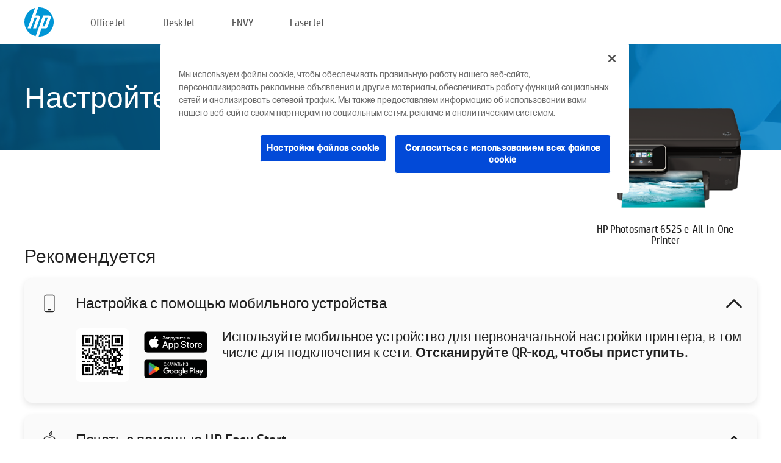

--- FILE ---
content_type: text/html;charset=UTF-8
request_url: https://www.123.hp.com/ru/ru/devices/ps6525;jsessionid=42B3673741BD6A939E6B1CD54B17913C;jsessionid=3CE23C7DC4D4A157977FB83D4369E26B;jsessionid=9DCD231829648F1374E5DA2234FBC37F;jsessionid=24F316D88710863757A3771B7795C2ED;jsessionid=5F08B7443D14EEBAEA20AE8E1C2A8D91;jsessionid=86B1E4509FE5F7B15B6C7B81DF5A535C;jsessionid=77D8C994C6C8E74136EDD2EAD9ADA7BD;jsessionid=3012FA632C25DB27F3827056DEC7CC0D
body_size: 7974
content:
<!doctype html>
<html
  country="RU" lang="ru" dir="ltr"
>
  <head>
    
    <meta content="IE=edge" http-equiv="X-UA-Compatible" />
    <meta content="hpi" name="company_code" />
    <meta content="IPG" name="bu" />
    <meta content="text/html; charset=UTF-8" http-equiv="Content-Type" />
    <!-- <meta content="Welcome to the simplest way to setup your printer from a computer or mobile device. Easily download software, connect to a network, and print across devices." name="description" /> -->
    <meta name="description" content="Добро пожаловать на официальный веб-сайт HP® для настройки принтера.  Начните работу с новым принтером с загрузки программного обеспечения.  Вы сможете подключить принтер к сети и печатать с различных устройств." />
    <meta content="hpexpnontridion" name="hp_design_version" />
    <meta
      content="hp drivers, hp driver, hp downloads, hp download drivers, hp printer drivers, hp printers drivers, hp scanner drivers, hp printer driver, hp print drivers, hp printer drivers download"
      name="keywords"
    />
    <meta content="support.drivers" name="lifecycle" />
    <meta content="Solutions" name="page_content" />
    <meta content="follow, index" name="robots" />
    <meta content="Segment Neutral" name="segment" />
    <meta name="target_country" content="ru" />
    <meta content=" R11849 " name="web_section_id" />
    <meta content="True" name="HandheldFriendly" />
    <meta content="width=device-width, initial-scale=1.0" name="viewport" />

    <!-- CSS  -->
    <link media="screen" rel="stylesheet" href="/resources/assets/css/page/123fontstyles.css" />
    <link media="screen" rel="stylesheet" href="/resources/assets/dist/application.min.css" />
    <link rel="stylesheet" href="/resources/assets/css/vendor/jquery.typeahead.min.css" type="text/css" />

    <!--  JavaScript -->
    <script src="/resources/assets/js/vendor/jquery/jquery-3.7.1.min.js"></script>

    <script defer="defer" src="/resources/assets/js/vendor/jquery/can.jquery.min.js" type="text/javascript"></script>

    <script async src="//www.hp.com/cma/ng/lib/exceptions/privacy-banner.js"></script>
    <script defer="defer" src="/resources/assets/js/page/tooltipster.main.min.js" type="text/javascript"></script>
    <script
      defer="defer"
      src="/resources/assets/js/page/tooltipster.bundle.min.js"
      type="text/javascript"
    ></script>
    <script defer="defer" src="https://www8.hp.com/caas/header-footer/ru/ru/default/latest.r?contentType=js&amp;hide_country_selector=true" type="text/javascript"></script>
    <script defer="defer" src="/resources/assets/js/vendor/base.min.js" type="text/javascript"></script>
    <script defer="defer" src="/resources/assets/dist/application.min.js" type="text/javascript"></script>

    <script type="text/javascript">
      //UDL Analytics - GTM tag
      (function (w, d, s, l, i) {
        w[l] = w[l] || [];
        w[l].push({
          "gtm.start": new Date().getTime(),
          event: "gtm.js",
        });
        var f = d.getElementsByTagName(s)[0],
          j = d.createElement(s),
          dl = l != "dataLayer" ? "&amp;l=" + l : "";
        j.async = true;
        j.src = "https://www.googletagmanager.com/gtm.js?id=" + i + dl;
        f.parentNode.insertBefore(j, f);
      })(window, document, "script", "dataLayer", "GTM-MZXB4R4");
    </script>
  
    <title>123.hp.com - HP Photosmart 6525 e-All-in-One Printer HP Smart</title>
    <link rel="stylesheet" href="/resources/assets/css/page/flex-design.css" type="text/css" />
    <link rel="stylesheet" href="/resources/assets/css/page/desktop-hp+-windows.css" type="text/css" />
    <link rel="stylesheet" href="/resources/assets/css/page/swls-delay.css" type="text/css" />
    <link rel="stylesheet" href="/resources/assets/css/page/desktop-unified.css" type="text/css" />
    <script defer="defer" src="/resources/assets/js/page/common.js" type="text/javascript"></script>
    <script defer="defer" src="/resources/assets/js/page/flex-design.js" type="text/javascript"></script>
    <script
      defer="defer"
      src="/resources/assets/js/page/desktop-offline-driver.js"
      type="text/javascript"
    ></script>
    <script defer="defer" src="/resources/assets/js/page/desktop-hp+-windows.js" type="text/javascript"></script>
    <script defer="defer" src="/resources/assets/js/page/desktop-unified.js" type="text/javascript"></script>
    <script src="https://cdn.optimizely.com/js/11773710518.js"></script>
    <script type="text/javascript">
      /*<![CDATA[*/
      var printerTroubleshootUrl = "https:\/\/support.hp.com\/printer-setup";
      var printerVideoUrl = "https:\/\/support.hp.com";
      var airPrintSupportUrl = "https:\/\/support.hp.com\/document\/ish_1946968-1947068-16";
      var macVersionSupportUrl = "https:\/\/support.apple.com\/109033";
      var appStoreUrl = "macappstore:\/\/apps.apple.com\/us\/app\/hp-smart\/id1474276998?mt=12";
      var osType = "os x";
      var printerSetupUrl = "https:\/\/support.hp.com\/kz-ru\/printer-setup";
      var deviceId = "ps6525";
      var deviceName = "HP Photosmart 6525 e-All-in-One Printer";
      var goToHpUrl = "https:\/\/h20180.www2.hp.com\/apps\/Nav?h_product=known\u0026h_client=S-A-10020-1\u0026h_lang=ru\u0026h_cc=kz\u0026h_pagetype=s-002";
      var localePath = "\/ru\/ru";
      /*]]>*/
    </script>
    <script type="text/javascript">
      var pageName = "desktop-unified";
      if (deviceId !== "") {
        pageName = pageName + "_" + deviceId.toLowerCase();
      }

      dataLayer.push({
        event: "e_pageView",
        pageNameL5: pageName,
      });
    </script>
  </head>
  <body>
    <div
      class="header-123"
      id="header-123"
    >
      <div class="header-container">
        <div class="hp-logo">
          <a
            href="/ru/ru/"
            title="123.hp.com — Настройка принтера с официального сайта HP®"
          >
            <img alt="123.hp.com — Настройка принтера с официального сайта HP®" src="/resources/assets/img/hp-logo.svg" />
          </a>
        </div>
        <ul class="header-menu">
          <li>
            <a href="/ru/ru/printers/officejet"
              >OfficeJet</a
            >
          </li>
          <li>
            <a href="/ru/ru/printers/deskjet"
              >DeskJet</a
            >
          </li>
          <li>
            <a href="/ru/ru/printers/envy">ENVY</a>
          </li>
          <li>
            <a href="/ru/ru/printers/laserjet"
              >LaserJet</a
            >
          </li>
        </ul>
      </div>
    </div>
    <div>
      <input id="supportUrl" value="https://h20180.www2.hp.com/apps/Nav?h_product=5271612&amp;h_client=S-A-10020-1&amp;h_lang=ru&amp;h_cc=kz&amp;h_pagetype=s-002" type="hidden" />
      <input id="languageDirection" value="ltr" type="hidden" />
      <input id="lang" value="ru" type="hidden" />
      <input id="hpContact" value="" type="hidden" />
    </div>
    <div id="one23-overlay"></div>
    <main class="vertical">
      <div class="horizontal centered standard-bg">
        <div class="main-content horizontal grow space-between">
          <div class="page-header vertical centered">
            <div>Настройте ваш новый принтер HP</div>
          </div>
          
        </div>
      </div>
      <div class="hpplus-bg-white horizontal centered">
        <div class="main-content vertical">
          <div class="vertical side-images">
            <div class="printer-container">
              
              <img
                alt="printer"
                class="printer-image"
                src="/resources/printer_images/PS6525/290x245.png"
              />
              <div class="printer-title">HP Photosmart 6525 e-All-in-One Printer</div>
            </div>
          </div>
          <div class="vertical ie-wrap-fix">
            <div class="install-list">
              <div class="list-header">Рекомендуется</div>
              
              
              <div class="list-item vertical" id="mobile-card">
                <div class="list-header arrow-header open">
                  <div class="list-header-left">
                    <div class="list-header-icon img-container icon-thin">
                      <img src="/resources/assets/img/mobile.svg" />
                    </div>
                    <div>Настройка с помощью мобильного устройства</div>
                  </div>
                  <div class="list-header-right">
                    <img src="/resources/assets/img/chevron_down_black.svg" />
                  </div>
                </div>
                <div class="list-content horizontal open">
                  <div class="horizontal">
                    <div class="bordered-qr-code img-container">
                      <img src="/resources/assets/img/123_qr_code.svg" />
                    </div>
                    <div class="vertical appstore-images space-around" id="app-store-images">
                      <img alt="Mac" id="macBadge" src="/resources/assets/img/app_store/ios/ru.svg" />
                      <img alt="Android" id="androidBadge" src="/resources/assets/img/app_store/android/ru.png" />
                    </div>
                  </div>
                  <div class="vertical ie-wrap-fix">
                    <div class="text-main">Используйте мобильное устройство для первоначальной настройки принтера, в том числе для подключения к сети. <b>Отсканируйте QR-код, чтобы приступить.</b></div>
                  </div>
                </div>
              </div>
              <div class="list-item vertical" id="easystart-card">
                <div class="list-header arrow-header open">
                  <div class="list-header-left">
                    <div class="list-header-icon img-container icon-thin">
                      <img src="/resources/assets/img/apple.svg" />
                    </div>
                    <div>Печать с помощью HP Easy Start</div>
                  </div>
                  <div class="list-header-right">
                    <img src="/resources/assets/img/chevron_down_black.svg" />
                  </div>
                </div>
                <div class="list-content vertical open">
                  <div>
                    <button
                      class="btn btn-blue"
                      id="easystart-download"
                    >Установить HP Easy Start</button>
                  </div>
                  <div class="text-main">Приложение HP Easy Start подключит принтер к устройству, установит драйверы печати и настроит функции сканирования (при наличии).</div>
                </div>
              </div>
              
            </div>
            <div class="support-list">
              <div class="support-item troubleshoot">
                <div class="support-header horizontal support-header-printer">
                  <div class="support-header-icon">
                    <img src="/resources/assets/img/support_icon_printer.svg" />
                  </div>
                  <div class="support-note">Нужна помощь с диагностикой во время настройки принтера?<br> <a id="printer-troubleshoot-url">Устранение проблем с настройкой</a></div>
                </div>
              </div>
              <div class="support-item video">
                <div class="support-header horizontal support-header-printer">
                  <div class="support-header-icon">
                    <img src="/resources/assets/img/support_icon_video.svg" />
                  </div>
                  <div class="support-note">Дополнительная информация и видео о настройке<br> <a id="printer-setup-url">Посетить сайт службы поддержки HP</a></div>
                </div>
              </div>
            </div>
          </div>
          <div id="country-selector-container">
      <div
        id="country-selector"
      >
        <i
          id="tooltip-image"
          class="sprite-sheet-flags sprite-flag sprite-flag-ru"
        ></i>
        <a class="tooltip country-tooltip" id="tooltip-text">Россия</a>
        <div class="down-tooltip" id="country-selector-tooltip" style="left: 0px; bottom: 35px; display: none">
          <div id="supported-countries">
      <div>
        <div>
          <div class="country-selector-header">Выберите свое местоположение/язык</div>
          <table class="country-selector-table">
            <!-- Row 1 -->
            <tr>
              <td id="country-item">
      <div>
        <i
          class="sprite-sheet-flags sprite-flag sprite-flag-au"
        ></i>
        <a
          href="/au/en/devices/ps6525;jsessionid=42B3673741BD6A939E6B1CD54B17913C;jsessionid=3CE23C7DC4D4A157977FB83D4369E26B;jsessionid=9DCD231829648F1374E5DA2234FBC37F;jsessionid=24F316D88710863757A3771B7795C2ED;jsessionid=5F08B7443D14EEBAEA20AE8E1C2A8D91;jsessionid=86B1E4509FE5F7B15B6C7B81DF5A535C;jsessionid=77D8C994C6C8E74136EDD2EAD9ADA7BD;jsessionid=3012FA632C25DB27F3827056DEC7CC0D"
          id="au_en"
        >Australia</a>
      </div>
    </td>
              <td id="country-item">
      <div>
        <i
          class="sprite-sheet-flags sprite-flag sprite-flag-in"
        ></i>
        <a
          href="/in/en/devices/ps6525;jsessionid=42B3673741BD6A939E6B1CD54B17913C;jsessionid=3CE23C7DC4D4A157977FB83D4369E26B;jsessionid=9DCD231829648F1374E5DA2234FBC37F;jsessionid=24F316D88710863757A3771B7795C2ED;jsessionid=5F08B7443D14EEBAEA20AE8E1C2A8D91;jsessionid=86B1E4509FE5F7B15B6C7B81DF5A535C;jsessionid=77D8C994C6C8E74136EDD2EAD9ADA7BD;jsessionid=3012FA632C25DB27F3827056DEC7CC0D"
          id="in_en"
        >India</a>
      </div>
    </td>
              <td id="country-item">
      <div>
        <i
          class="sprite-sheet-flags sprite-flag sprite-flag-pl"
        ></i>
        <a
          href="/pl/pl/devices/ps6525;jsessionid=42B3673741BD6A939E6B1CD54B17913C;jsessionid=3CE23C7DC4D4A157977FB83D4369E26B;jsessionid=9DCD231829648F1374E5DA2234FBC37F;jsessionid=24F316D88710863757A3771B7795C2ED;jsessionid=5F08B7443D14EEBAEA20AE8E1C2A8D91;jsessionid=86B1E4509FE5F7B15B6C7B81DF5A535C;jsessionid=77D8C994C6C8E74136EDD2EAD9ADA7BD;jsessionid=3012FA632C25DB27F3827056DEC7CC0D"
          id="pl_pl"
        >Polska</a>
      </div>
    </td>
              <td id="country-item">
      <div>
        <i
          class="sprite-sheet-flags sprite-flag sprite-flag-us"
        ></i>
        <a
          href="/us/en/devices/ps6525;jsessionid=42B3673741BD6A939E6B1CD54B17913C;jsessionid=3CE23C7DC4D4A157977FB83D4369E26B;jsessionid=9DCD231829648F1374E5DA2234FBC37F;jsessionid=24F316D88710863757A3771B7795C2ED;jsessionid=5F08B7443D14EEBAEA20AE8E1C2A8D91;jsessionid=86B1E4509FE5F7B15B6C7B81DF5A535C;jsessionid=77D8C994C6C8E74136EDD2EAD9ADA7BD;jsessionid=3012FA632C25DB27F3827056DEC7CC0D"
          id="us_en"
        >United States</a>
      </div>
    </td>
            </tr>

            <!-- Row 2 -->
            <tr>
              <td id="country-item">
      <div>
        <i
          class="sprite-sheet-flags sprite-flag sprite-flag-at"
        ></i>
        <a
          href="/at/de/devices/ps6525;jsessionid=42B3673741BD6A939E6B1CD54B17913C;jsessionid=3CE23C7DC4D4A157977FB83D4369E26B;jsessionid=9DCD231829648F1374E5DA2234FBC37F;jsessionid=24F316D88710863757A3771B7795C2ED;jsessionid=5F08B7443D14EEBAEA20AE8E1C2A8D91;jsessionid=86B1E4509FE5F7B15B6C7B81DF5A535C;jsessionid=77D8C994C6C8E74136EDD2EAD9ADA7BD;jsessionid=3012FA632C25DB27F3827056DEC7CC0D"
          id="at_de"
        >Austria</a>
      </div>
    </td>
              <td id="country-item">
      <div>
        <i
          class="sprite-sheet-flags sprite-flag sprite-flag-ie"
        ></i>
        <a
          href="/ie/en/devices/ps6525;jsessionid=42B3673741BD6A939E6B1CD54B17913C;jsessionid=3CE23C7DC4D4A157977FB83D4369E26B;jsessionid=9DCD231829648F1374E5DA2234FBC37F;jsessionid=24F316D88710863757A3771B7795C2ED;jsessionid=5F08B7443D14EEBAEA20AE8E1C2A8D91;jsessionid=86B1E4509FE5F7B15B6C7B81DF5A535C;jsessionid=77D8C994C6C8E74136EDD2EAD9ADA7BD;jsessionid=3012FA632C25DB27F3827056DEC7CC0D"
          id="ie_en"
        >Ireland</a>
      </div>
    </td>
              <td id="country-item">
      <div>
        <i
          class="sprite-sheet-flags sprite-flag sprite-flag-pt"
        ></i>
        <a
          href="/pt/pt/devices/ps6525;jsessionid=42B3673741BD6A939E6B1CD54B17913C;jsessionid=3CE23C7DC4D4A157977FB83D4369E26B;jsessionid=9DCD231829648F1374E5DA2234FBC37F;jsessionid=24F316D88710863757A3771B7795C2ED;jsessionid=5F08B7443D14EEBAEA20AE8E1C2A8D91;jsessionid=86B1E4509FE5F7B15B6C7B81DF5A535C;jsessionid=77D8C994C6C8E74136EDD2EAD9ADA7BD;jsessionid=3012FA632C25DB27F3827056DEC7CC0D"
          id="pt_pt"
        >Portugal</a>
      </div>
    </td>
              <td id="country-item">
      <div>
        <i
          class="sprite-sheet-flags sprite-flag sprite-flag-bg"
        ></i>
        <a
          href="/bg/bg/devices/ps6525;jsessionid=42B3673741BD6A939E6B1CD54B17913C;jsessionid=3CE23C7DC4D4A157977FB83D4369E26B;jsessionid=9DCD231829648F1374E5DA2234FBC37F;jsessionid=24F316D88710863757A3771B7795C2ED;jsessionid=5F08B7443D14EEBAEA20AE8E1C2A8D91;jsessionid=86B1E4509FE5F7B15B6C7B81DF5A535C;jsessionid=77D8C994C6C8E74136EDD2EAD9ADA7BD;jsessionid=3012FA632C25DB27F3827056DEC7CC0D"
          id="bg_bg"
        >България</a>
      </div>
    </td>
            </tr>

            <!-- Row 3 -->
            <tr>
              <td id="country-item">
      <div>
        <i
          class="sprite-sheet-flags sprite-flag sprite-flag-be"
        ></i>
        <a
          href="/be/nl/devices/ps6525;jsessionid=42B3673741BD6A939E6B1CD54B17913C;jsessionid=3CE23C7DC4D4A157977FB83D4369E26B;jsessionid=9DCD231829648F1374E5DA2234FBC37F;jsessionid=24F316D88710863757A3771B7795C2ED;jsessionid=5F08B7443D14EEBAEA20AE8E1C2A8D91;jsessionid=86B1E4509FE5F7B15B6C7B81DF5A535C;jsessionid=77D8C994C6C8E74136EDD2EAD9ADA7BD;jsessionid=3012FA632C25DB27F3827056DEC7CC0D"
          id="be_nl"
        >België</a>
      </div>
    </td>
              <td id="country-item">
      <div>
        <i
          class="sprite-sheet-flags sprite-flag sprite-flag-it"
        ></i>
        <a
          href="/it/it/devices/ps6525;jsessionid=42B3673741BD6A939E6B1CD54B17913C;jsessionid=3CE23C7DC4D4A157977FB83D4369E26B;jsessionid=9DCD231829648F1374E5DA2234FBC37F;jsessionid=24F316D88710863757A3771B7795C2ED;jsessionid=5F08B7443D14EEBAEA20AE8E1C2A8D91;jsessionid=86B1E4509FE5F7B15B6C7B81DF5A535C;jsessionid=77D8C994C6C8E74136EDD2EAD9ADA7BD;jsessionid=3012FA632C25DB27F3827056DEC7CC0D"
          id="it_it"
        >Italia</a>
      </div>
    </td>
              <td id="country-item">
      <div>
        <i
          class="sprite-sheet-flags sprite-flag sprite-flag-pr"
        ></i>
        <a
          href="/pr/en/devices/ps6525;jsessionid=42B3673741BD6A939E6B1CD54B17913C;jsessionid=3CE23C7DC4D4A157977FB83D4369E26B;jsessionid=9DCD231829648F1374E5DA2234FBC37F;jsessionid=24F316D88710863757A3771B7795C2ED;jsessionid=5F08B7443D14EEBAEA20AE8E1C2A8D91;jsessionid=86B1E4509FE5F7B15B6C7B81DF5A535C;jsessionid=77D8C994C6C8E74136EDD2EAD9ADA7BD;jsessionid=3012FA632C25DB27F3827056DEC7CC0D"
          id="pr_en"
        >Puerto Rico</a>
      </div>
    </td>
              <td id="country-item">
      <div>
        <i
          class="sprite-sheet-flags sprite-flag sprite-flag-gr"
        ></i>
        <a
          href="/gr/el/devices/ps6525;jsessionid=42B3673741BD6A939E6B1CD54B17913C;jsessionid=3CE23C7DC4D4A157977FB83D4369E26B;jsessionid=9DCD231829648F1374E5DA2234FBC37F;jsessionid=24F316D88710863757A3771B7795C2ED;jsessionid=5F08B7443D14EEBAEA20AE8E1C2A8D91;jsessionid=86B1E4509FE5F7B15B6C7B81DF5A535C;jsessionid=77D8C994C6C8E74136EDD2EAD9ADA7BD;jsessionid=3012FA632C25DB27F3827056DEC7CC0D"
          id="gr_el"
        >Ελλάδα</a>
      </div>
    </td>
            </tr>

            <!-- Row 4 -->
            <tr>
              <td id="country-item">
      <div>
        <i
          class="sprite-sheet-flags sprite-flag sprite-flag-be"
        ></i>
        <a
          href="/be/fr/devices/ps6525;jsessionid=42B3673741BD6A939E6B1CD54B17913C;jsessionid=3CE23C7DC4D4A157977FB83D4369E26B;jsessionid=9DCD231829648F1374E5DA2234FBC37F;jsessionid=24F316D88710863757A3771B7795C2ED;jsessionid=5F08B7443D14EEBAEA20AE8E1C2A8D91;jsessionid=86B1E4509FE5F7B15B6C7B81DF5A535C;jsessionid=77D8C994C6C8E74136EDD2EAD9ADA7BD;jsessionid=3012FA632C25DB27F3827056DEC7CC0D"
          id="be_fr"
        >Belgique</a>
      </div>
    </td>
              <td id="country-item">
      <div>
        <i
          class="sprite-sheet-flags sprite-flag sprite-flag-lv"
        ></i>
        <a
          href="/lv/lv/devices/ps6525;jsessionid=42B3673741BD6A939E6B1CD54B17913C;jsessionid=3CE23C7DC4D4A157977FB83D4369E26B;jsessionid=9DCD231829648F1374E5DA2234FBC37F;jsessionid=24F316D88710863757A3771B7795C2ED;jsessionid=5F08B7443D14EEBAEA20AE8E1C2A8D91;jsessionid=86B1E4509FE5F7B15B6C7B81DF5A535C;jsessionid=77D8C994C6C8E74136EDD2EAD9ADA7BD;jsessionid=3012FA632C25DB27F3827056DEC7CC0D"
          id="lv_lv"
        >Latvija</a>
      </div>
    </td>
              <td id="country-item">
      <div>
        <i
          class="sprite-sheet-flags sprite-flag sprite-flag-ro"
        ></i>
        <a
          href="/ro/ro/devices/ps6525;jsessionid=42B3673741BD6A939E6B1CD54B17913C;jsessionid=3CE23C7DC4D4A157977FB83D4369E26B;jsessionid=9DCD231829648F1374E5DA2234FBC37F;jsessionid=24F316D88710863757A3771B7795C2ED;jsessionid=5F08B7443D14EEBAEA20AE8E1C2A8D91;jsessionid=86B1E4509FE5F7B15B6C7B81DF5A535C;jsessionid=77D8C994C6C8E74136EDD2EAD9ADA7BD;jsessionid=3012FA632C25DB27F3827056DEC7CC0D"
          id="ro_ro"
        >România</a>
      </div>
    </td>
              <td id="country-item">
      <div>
        <i
          class="sprite-sheet-flags sprite-flag sprite-flag-cy"
        ></i>
        <a
          href="/cy/el/devices/ps6525;jsessionid=42B3673741BD6A939E6B1CD54B17913C;jsessionid=3CE23C7DC4D4A157977FB83D4369E26B;jsessionid=9DCD231829648F1374E5DA2234FBC37F;jsessionid=24F316D88710863757A3771B7795C2ED;jsessionid=5F08B7443D14EEBAEA20AE8E1C2A8D91;jsessionid=86B1E4509FE5F7B15B6C7B81DF5A535C;jsessionid=77D8C994C6C8E74136EDD2EAD9ADA7BD;jsessionid=3012FA632C25DB27F3827056DEC7CC0D"
          id="cy_el"
        >Κύπρος</a>
      </div>
    </td>
            </tr>

            <!-- Row 5 -->
            <tr>
              <td id="country-item">
      <div>
        <i
          class="sprite-sheet-flags sprite-flag sprite-flag-br"
        ></i>
        <a
          href="/br/pt/devices/ps6525;jsessionid=42B3673741BD6A939E6B1CD54B17913C;jsessionid=3CE23C7DC4D4A157977FB83D4369E26B;jsessionid=9DCD231829648F1374E5DA2234FBC37F;jsessionid=24F316D88710863757A3771B7795C2ED;jsessionid=5F08B7443D14EEBAEA20AE8E1C2A8D91;jsessionid=86B1E4509FE5F7B15B6C7B81DF5A535C;jsessionid=77D8C994C6C8E74136EDD2EAD9ADA7BD;jsessionid=3012FA632C25DB27F3827056DEC7CC0D"
          id="br_pt"
        >Brasil</a>
      </div>
    </td>
              <td id="country-item">
      <div>
        <i
          class="sprite-sheet-flags sprite-flag sprite-flag-lt"
        ></i>
        <a
          href="/lt/lt/devices/ps6525;jsessionid=42B3673741BD6A939E6B1CD54B17913C;jsessionid=3CE23C7DC4D4A157977FB83D4369E26B;jsessionid=9DCD231829648F1374E5DA2234FBC37F;jsessionid=24F316D88710863757A3771B7795C2ED;jsessionid=5F08B7443D14EEBAEA20AE8E1C2A8D91;jsessionid=86B1E4509FE5F7B15B6C7B81DF5A535C;jsessionid=77D8C994C6C8E74136EDD2EAD9ADA7BD;jsessionid=3012FA632C25DB27F3827056DEC7CC0D"
          id="lt_lt"
        >Lietuva</a>
      </div>
    </td>
              <td id="country-item">
      <div>
        <i
          class="sprite-sheet-flags sprite-flag sprite-flag-ch"
        ></i>
        <a
          href="/ch/de/devices/ps6525;jsessionid=42B3673741BD6A939E6B1CD54B17913C;jsessionid=3CE23C7DC4D4A157977FB83D4369E26B;jsessionid=9DCD231829648F1374E5DA2234FBC37F;jsessionid=24F316D88710863757A3771B7795C2ED;jsessionid=5F08B7443D14EEBAEA20AE8E1C2A8D91;jsessionid=86B1E4509FE5F7B15B6C7B81DF5A535C;jsessionid=77D8C994C6C8E74136EDD2EAD9ADA7BD;jsessionid=3012FA632C25DB27F3827056DEC7CC0D"
          id="ch_de"
        >Schweiz</a>
      </div>
    </td>
              <td id="country-item">
      <div>
        <i
          class="sprite-sheet-flags sprite-flag sprite-flag-ru"
        ></i>
        <a
          href="/ru/ru/devices/ps6525;jsessionid=42B3673741BD6A939E6B1CD54B17913C;jsessionid=3CE23C7DC4D4A157977FB83D4369E26B;jsessionid=9DCD231829648F1374E5DA2234FBC37F;jsessionid=24F316D88710863757A3771B7795C2ED;jsessionid=5F08B7443D14EEBAEA20AE8E1C2A8D91;jsessionid=86B1E4509FE5F7B15B6C7B81DF5A535C;jsessionid=77D8C994C6C8E74136EDD2EAD9ADA7BD;jsessionid=3012FA632C25DB27F3827056DEC7CC0D"
          id="ru_ru"
        >Россия</a>
      </div>
    </td>
            </tr>

            <!-- Row 6 -->
            <tr>
              <td id="country-item">
      <div>
        <i
          class="sprite-sheet-flags sprite-flag sprite-flag-ca"
        ></i>
        <a
          href="/ca/en/devices/ps6525;jsessionid=42B3673741BD6A939E6B1CD54B17913C;jsessionid=3CE23C7DC4D4A157977FB83D4369E26B;jsessionid=9DCD231829648F1374E5DA2234FBC37F;jsessionid=24F316D88710863757A3771B7795C2ED;jsessionid=5F08B7443D14EEBAEA20AE8E1C2A8D91;jsessionid=86B1E4509FE5F7B15B6C7B81DF5A535C;jsessionid=77D8C994C6C8E74136EDD2EAD9ADA7BD;jsessionid=3012FA632C25DB27F3827056DEC7CC0D"
          id="ca_en"
        >Canada</a>
      </div>
    </td>
              <td id="country-item">
      <div>
        <i
          class="sprite-sheet-flags sprite-flag sprite-flag-lu"
        ></i>
        <a
          href="/lu/fr/devices/ps6525;jsessionid=42B3673741BD6A939E6B1CD54B17913C;jsessionid=3CE23C7DC4D4A157977FB83D4369E26B;jsessionid=9DCD231829648F1374E5DA2234FBC37F;jsessionid=24F316D88710863757A3771B7795C2ED;jsessionid=5F08B7443D14EEBAEA20AE8E1C2A8D91;jsessionid=86B1E4509FE5F7B15B6C7B81DF5A535C;jsessionid=77D8C994C6C8E74136EDD2EAD9ADA7BD;jsessionid=3012FA632C25DB27F3827056DEC7CC0D"
          id="lu_fr"
        >Luxembourg</a>
      </div>
    </td>
              <td id="country-item">
      <div>
        <i
          class="sprite-sheet-flags sprite-flag sprite-flag-si"
        ></i>
        <a
          href="/si/sl/devices/ps6525;jsessionid=42B3673741BD6A939E6B1CD54B17913C;jsessionid=3CE23C7DC4D4A157977FB83D4369E26B;jsessionid=9DCD231829648F1374E5DA2234FBC37F;jsessionid=24F316D88710863757A3771B7795C2ED;jsessionid=5F08B7443D14EEBAEA20AE8E1C2A8D91;jsessionid=86B1E4509FE5F7B15B6C7B81DF5A535C;jsessionid=77D8C994C6C8E74136EDD2EAD9ADA7BD;jsessionid=3012FA632C25DB27F3827056DEC7CC0D"
          id="si_sl"
        >Slovenija</a>
      </div>
    </td>
              <td id="country-item">
      <div>
        <i
          class="sprite-sheet-flags sprite-flag sprite-flag-il"
        ></i>
        <a
          href="/il/he/devices/ps6525;jsessionid=42B3673741BD6A939E6B1CD54B17913C;jsessionid=3CE23C7DC4D4A157977FB83D4369E26B;jsessionid=9DCD231829648F1374E5DA2234FBC37F;jsessionid=24F316D88710863757A3771B7795C2ED;jsessionid=5F08B7443D14EEBAEA20AE8E1C2A8D91;jsessionid=86B1E4509FE5F7B15B6C7B81DF5A535C;jsessionid=77D8C994C6C8E74136EDD2EAD9ADA7BD;jsessionid=3012FA632C25DB27F3827056DEC7CC0D"
          id="il_he"
        >עברית</a>
      </div>
    </td>
            </tr>

            <!-- Row 7 -->
            <tr>
              <td id="country-item">
      <div>
        <i
          class="sprite-sheet-flags sprite-flag sprite-flag-ca"
        ></i>
        <a
          href="/ca/fr/devices/ps6525;jsessionid=42B3673741BD6A939E6B1CD54B17913C;jsessionid=3CE23C7DC4D4A157977FB83D4369E26B;jsessionid=9DCD231829648F1374E5DA2234FBC37F;jsessionid=24F316D88710863757A3771B7795C2ED;jsessionid=5F08B7443D14EEBAEA20AE8E1C2A8D91;jsessionid=86B1E4509FE5F7B15B6C7B81DF5A535C;jsessionid=77D8C994C6C8E74136EDD2EAD9ADA7BD;jsessionid=3012FA632C25DB27F3827056DEC7CC0D"
          id="ca_fr"
        >Canada - Français</a>
      </div>
    </td>
              <td id="country-item">
      <div>
        <i
          class="sprite-sheet-flags sprite-flag sprite-flag-hu"
        ></i>
        <a
          href="/hu/hu/devices/ps6525;jsessionid=42B3673741BD6A939E6B1CD54B17913C;jsessionid=3CE23C7DC4D4A157977FB83D4369E26B;jsessionid=9DCD231829648F1374E5DA2234FBC37F;jsessionid=24F316D88710863757A3771B7795C2ED;jsessionid=5F08B7443D14EEBAEA20AE8E1C2A8D91;jsessionid=86B1E4509FE5F7B15B6C7B81DF5A535C;jsessionid=77D8C994C6C8E74136EDD2EAD9ADA7BD;jsessionid=3012FA632C25DB27F3827056DEC7CC0D"
          id="hu_hu"
        >Magyarország</a>
      </div>
    </td>
              <td id="country-item">
      <div>
        <i
          class="sprite-sheet-flags sprite-flag sprite-flag-sk"
        ></i>
        <a
          href="/sk/sk/devices/ps6525;jsessionid=42B3673741BD6A939E6B1CD54B17913C;jsessionid=3CE23C7DC4D4A157977FB83D4369E26B;jsessionid=9DCD231829648F1374E5DA2234FBC37F;jsessionid=24F316D88710863757A3771B7795C2ED;jsessionid=5F08B7443D14EEBAEA20AE8E1C2A8D91;jsessionid=86B1E4509FE5F7B15B6C7B81DF5A535C;jsessionid=77D8C994C6C8E74136EDD2EAD9ADA7BD;jsessionid=3012FA632C25DB27F3827056DEC7CC0D"
          id="sk_sk"
        >Slovensko</a>
      </div>
    </td>
              <td id="country-item">
      <div>
        <i
          class="sprite-sheet-flags sprite-flag sprite-flag-ae"
        ></i>
        <a
          href="/ae/ar/devices/ps6525;jsessionid=42B3673741BD6A939E6B1CD54B17913C;jsessionid=3CE23C7DC4D4A157977FB83D4369E26B;jsessionid=9DCD231829648F1374E5DA2234FBC37F;jsessionid=24F316D88710863757A3771B7795C2ED;jsessionid=5F08B7443D14EEBAEA20AE8E1C2A8D91;jsessionid=86B1E4509FE5F7B15B6C7B81DF5A535C;jsessionid=77D8C994C6C8E74136EDD2EAD9ADA7BD;jsessionid=3012FA632C25DB27F3827056DEC7CC0D"
          id="ae_ar"
        >الشرق الأوسط</a>
      </div>
    </td>
            </tr>

            <!-- Row 8 -->
            <tr>
              <td id="country-item">
      <div>
        <i
          class="sprite-sheet-flags sprite-flag sprite-flag-cz"
        ></i>
        <a
          href="/cz/cs/devices/ps6525;jsessionid=42B3673741BD6A939E6B1CD54B17913C;jsessionid=3CE23C7DC4D4A157977FB83D4369E26B;jsessionid=9DCD231829648F1374E5DA2234FBC37F;jsessionid=24F316D88710863757A3771B7795C2ED;jsessionid=5F08B7443D14EEBAEA20AE8E1C2A8D91;jsessionid=86B1E4509FE5F7B15B6C7B81DF5A535C;jsessionid=77D8C994C6C8E74136EDD2EAD9ADA7BD;jsessionid=3012FA632C25DB27F3827056DEC7CC0D"
          id="cz_cs"
        >Česká republika</a>
      </div>
    </td>
              <td id="country-item">
      <div>
        <i
          class="sprite-sheet-flags sprite-flag sprite-flag-mt"
        ></i>
        <a
          href="/mt/en/devices/ps6525;jsessionid=42B3673741BD6A939E6B1CD54B17913C;jsessionid=3CE23C7DC4D4A157977FB83D4369E26B;jsessionid=9DCD231829648F1374E5DA2234FBC37F;jsessionid=24F316D88710863757A3771B7795C2ED;jsessionid=5F08B7443D14EEBAEA20AE8E1C2A8D91;jsessionid=86B1E4509FE5F7B15B6C7B81DF5A535C;jsessionid=77D8C994C6C8E74136EDD2EAD9ADA7BD;jsessionid=3012FA632C25DB27F3827056DEC7CC0D"
          id="mt_en"
        >Malta</a>
      </div>
    </td>
              <td id="country-item">
      <div>
        <i
          class="sprite-sheet-flags sprite-flag sprite-flag-ch"
        ></i>
        <a
          href="/ch/fr/devices/ps6525;jsessionid=42B3673741BD6A939E6B1CD54B17913C;jsessionid=3CE23C7DC4D4A157977FB83D4369E26B;jsessionid=9DCD231829648F1374E5DA2234FBC37F;jsessionid=24F316D88710863757A3771B7795C2ED;jsessionid=5F08B7443D14EEBAEA20AE8E1C2A8D91;jsessionid=86B1E4509FE5F7B15B6C7B81DF5A535C;jsessionid=77D8C994C6C8E74136EDD2EAD9ADA7BD;jsessionid=3012FA632C25DB27F3827056DEC7CC0D"
          id="ch_fr"
        >Suisse</a>
      </div>
    </td>
              <td id="country-item">
      <div>
        <i
          class="sprite-sheet-flags sprite-flag sprite-flag-sa"
        ></i>
        <a
          href="/sa/ar/devices/ps6525;jsessionid=42B3673741BD6A939E6B1CD54B17913C;jsessionid=3CE23C7DC4D4A157977FB83D4369E26B;jsessionid=9DCD231829648F1374E5DA2234FBC37F;jsessionid=24F316D88710863757A3771B7795C2ED;jsessionid=5F08B7443D14EEBAEA20AE8E1C2A8D91;jsessionid=86B1E4509FE5F7B15B6C7B81DF5A535C;jsessionid=77D8C994C6C8E74136EDD2EAD9ADA7BD;jsessionid=3012FA632C25DB27F3827056DEC7CC0D"
          id="sa_ar"
        >المملكة العربية السعودية</a>
      </div>
    </td>
            </tr>

            <!-- Row 9 -->
            <tr>
              <td id="country-item">
      <div>
        <i
          class="sprite-sheet-flags sprite-flag sprite-flag-dk"
        ></i>
        <a
          href="/dk/da/devices/ps6525;jsessionid=42B3673741BD6A939E6B1CD54B17913C;jsessionid=3CE23C7DC4D4A157977FB83D4369E26B;jsessionid=9DCD231829648F1374E5DA2234FBC37F;jsessionid=24F316D88710863757A3771B7795C2ED;jsessionid=5F08B7443D14EEBAEA20AE8E1C2A8D91;jsessionid=86B1E4509FE5F7B15B6C7B81DF5A535C;jsessionid=77D8C994C6C8E74136EDD2EAD9ADA7BD;jsessionid=3012FA632C25DB27F3827056DEC7CC0D"
          id="dk_da"
        >Danmark</a>
      </div>
    </td>
              <td id="country-item">
      <div>
        <i
          class="sprite-sheet-flags sprite-flag sprite-flag-mx"
        ></i>
        <a
          href="/mx/es/devices/ps6525;jsessionid=42B3673741BD6A939E6B1CD54B17913C;jsessionid=3CE23C7DC4D4A157977FB83D4369E26B;jsessionid=9DCD231829648F1374E5DA2234FBC37F;jsessionid=24F316D88710863757A3771B7795C2ED;jsessionid=5F08B7443D14EEBAEA20AE8E1C2A8D91;jsessionid=86B1E4509FE5F7B15B6C7B81DF5A535C;jsessionid=77D8C994C6C8E74136EDD2EAD9ADA7BD;jsessionid=3012FA632C25DB27F3827056DEC7CC0D"
          id="mx_es"
        >México</a>
      </div>
    </td>
              <td id="country-item">
      <div>
        <i
          class="sprite-sheet-flags sprite-flag sprite-flag-fi"
        ></i>
        <a
          href="/fi/fi/devices/ps6525;jsessionid=42B3673741BD6A939E6B1CD54B17913C;jsessionid=3CE23C7DC4D4A157977FB83D4369E26B;jsessionid=9DCD231829648F1374E5DA2234FBC37F;jsessionid=24F316D88710863757A3771B7795C2ED;jsessionid=5F08B7443D14EEBAEA20AE8E1C2A8D91;jsessionid=86B1E4509FE5F7B15B6C7B81DF5A535C;jsessionid=77D8C994C6C8E74136EDD2EAD9ADA7BD;jsessionid=3012FA632C25DB27F3827056DEC7CC0D"
          id="fi_fi"
        >Suomi</a>
      </div>
    </td>
              <td id="country-item">
      <div>
        <i
          class="sprite-sheet-flags sprite-flag sprite-flag-kr"
        ></i>
        <a
          href="/kr/ko/devices/ps6525;jsessionid=42B3673741BD6A939E6B1CD54B17913C;jsessionid=3CE23C7DC4D4A157977FB83D4369E26B;jsessionid=9DCD231829648F1374E5DA2234FBC37F;jsessionid=24F316D88710863757A3771B7795C2ED;jsessionid=5F08B7443D14EEBAEA20AE8E1C2A8D91;jsessionid=86B1E4509FE5F7B15B6C7B81DF5A535C;jsessionid=77D8C994C6C8E74136EDD2EAD9ADA7BD;jsessionid=3012FA632C25DB27F3827056DEC7CC0D"
          id="kr_ko"
        >한국</a>
      </div>
    </td>
            </tr>

            <!-- Row 10 -->
            <tr>
              <td id="country-item">
      <div>
        <i
          class="sprite-sheet-flags sprite-flag sprite-flag-de"
        ></i>
        <a
          href="/de/de/devices/ps6525;jsessionid=42B3673741BD6A939E6B1CD54B17913C;jsessionid=3CE23C7DC4D4A157977FB83D4369E26B;jsessionid=9DCD231829648F1374E5DA2234FBC37F;jsessionid=24F316D88710863757A3771B7795C2ED;jsessionid=5F08B7443D14EEBAEA20AE8E1C2A8D91;jsessionid=86B1E4509FE5F7B15B6C7B81DF5A535C;jsessionid=77D8C994C6C8E74136EDD2EAD9ADA7BD;jsessionid=3012FA632C25DB27F3827056DEC7CC0D"
          id="de_de"
        >Deutschland</a>
      </div>
    </td>
              <td id="country-item">
      <div>
        <i
          class="sprite-sheet-flags sprite-flag sprite-flag-nl"
        ></i>
        <a
          href="/nl/nl/devices/ps6525;jsessionid=42B3673741BD6A939E6B1CD54B17913C;jsessionid=3CE23C7DC4D4A157977FB83D4369E26B;jsessionid=9DCD231829648F1374E5DA2234FBC37F;jsessionid=24F316D88710863757A3771B7795C2ED;jsessionid=5F08B7443D14EEBAEA20AE8E1C2A8D91;jsessionid=86B1E4509FE5F7B15B6C7B81DF5A535C;jsessionid=77D8C994C6C8E74136EDD2EAD9ADA7BD;jsessionid=3012FA632C25DB27F3827056DEC7CC0D"
          id="nl_nl"
        >Nederland</a>
      </div>
    </td>
              <td id="country-item">
      <div>
        <i
          class="sprite-sheet-flags sprite-flag sprite-flag-se"
        ></i>
        <a
          href="/se/sv/devices/ps6525;jsessionid=42B3673741BD6A939E6B1CD54B17913C;jsessionid=3CE23C7DC4D4A157977FB83D4369E26B;jsessionid=9DCD231829648F1374E5DA2234FBC37F;jsessionid=24F316D88710863757A3771B7795C2ED;jsessionid=5F08B7443D14EEBAEA20AE8E1C2A8D91;jsessionid=86B1E4509FE5F7B15B6C7B81DF5A535C;jsessionid=77D8C994C6C8E74136EDD2EAD9ADA7BD;jsessionid=3012FA632C25DB27F3827056DEC7CC0D"
          id="se_sv"
        >Sverige</a>
      </div>
    </td>
              <td id="country-item">
      <div>
        <i
          class="sprite-sheet-flags sprite-flag sprite-flag-jp"
        ></i>
        <a
          href="/jp/ja/devices/ps6525;jsessionid=42B3673741BD6A939E6B1CD54B17913C;jsessionid=3CE23C7DC4D4A157977FB83D4369E26B;jsessionid=9DCD231829648F1374E5DA2234FBC37F;jsessionid=24F316D88710863757A3771B7795C2ED;jsessionid=5F08B7443D14EEBAEA20AE8E1C2A8D91;jsessionid=86B1E4509FE5F7B15B6C7B81DF5A535C;jsessionid=77D8C994C6C8E74136EDD2EAD9ADA7BD;jsessionid=3012FA632C25DB27F3827056DEC7CC0D"
          id="jp_ja"
        >日本</a>
      </div>
    </td>
            </tr>

            <!-- Row 11 -->
            <tr>
              <td id="country-item">
      <div>
        <i
          class="sprite-sheet-flags sprite-flag sprite-flag-ee"
        ></i>
        <a
          href="/ee/et/devices/ps6525;jsessionid=42B3673741BD6A939E6B1CD54B17913C;jsessionid=3CE23C7DC4D4A157977FB83D4369E26B;jsessionid=9DCD231829648F1374E5DA2234FBC37F;jsessionid=24F316D88710863757A3771B7795C2ED;jsessionid=5F08B7443D14EEBAEA20AE8E1C2A8D91;jsessionid=86B1E4509FE5F7B15B6C7B81DF5A535C;jsessionid=77D8C994C6C8E74136EDD2EAD9ADA7BD;jsessionid=3012FA632C25DB27F3827056DEC7CC0D"
          id="ee_et"
        >Eesti</a>
      </div>
    </td>
              <td id="country-item">
      <div>
        <i
          class="sprite-sheet-flags sprite-flag sprite-flag-nz"
        ></i>
        <a
          href="/nz/en/devices/ps6525;jsessionid=42B3673741BD6A939E6B1CD54B17913C;jsessionid=3CE23C7DC4D4A157977FB83D4369E26B;jsessionid=9DCD231829648F1374E5DA2234FBC37F;jsessionid=24F316D88710863757A3771B7795C2ED;jsessionid=5F08B7443D14EEBAEA20AE8E1C2A8D91;jsessionid=86B1E4509FE5F7B15B6C7B81DF5A535C;jsessionid=77D8C994C6C8E74136EDD2EAD9ADA7BD;jsessionid=3012FA632C25DB27F3827056DEC7CC0D"
          id="nz_en"
        >New Zealand</a>
      </div>
    </td>
              <td id="country-item">
      <div>
        <i
          class="sprite-sheet-flags sprite-flag sprite-flag-ch"
        ></i>
        <a
          href="/ch/it/devices/ps6525;jsessionid=42B3673741BD6A939E6B1CD54B17913C;jsessionid=3CE23C7DC4D4A157977FB83D4369E26B;jsessionid=9DCD231829648F1374E5DA2234FBC37F;jsessionid=24F316D88710863757A3771B7795C2ED;jsessionid=5F08B7443D14EEBAEA20AE8E1C2A8D91;jsessionid=86B1E4509FE5F7B15B6C7B81DF5A535C;jsessionid=77D8C994C6C8E74136EDD2EAD9ADA7BD;jsessionid=3012FA632C25DB27F3827056DEC7CC0D"
          id="ch_it"
        >Svizzera</a>
      </div>
    </td>
              <td id="country-item">
      <div>
        <i
          class="sprite-sheet-flags sprite-flag sprite-flag-cn"
        ></i>
        <a
          href="/cn/zh/devices/ps6525;jsessionid=42B3673741BD6A939E6B1CD54B17913C;jsessionid=3CE23C7DC4D4A157977FB83D4369E26B;jsessionid=9DCD231829648F1374E5DA2234FBC37F;jsessionid=24F316D88710863757A3771B7795C2ED;jsessionid=5F08B7443D14EEBAEA20AE8E1C2A8D91;jsessionid=86B1E4509FE5F7B15B6C7B81DF5A535C;jsessionid=77D8C994C6C8E74136EDD2EAD9ADA7BD;jsessionid=3012FA632C25DB27F3827056DEC7CC0D"
          id="cn_zh"
        >中国</a>
      </div>
    </td>
            </tr>

            <!-- Row 12 -->
            <tr>
              <td id="country-item">
      <div>
        <i
          class="sprite-sheet-flags sprite-flag sprite-flag-es"
        ></i>
        <a
          href="/es/es/devices/ps6525;jsessionid=42B3673741BD6A939E6B1CD54B17913C;jsessionid=3CE23C7DC4D4A157977FB83D4369E26B;jsessionid=9DCD231829648F1374E5DA2234FBC37F;jsessionid=24F316D88710863757A3771B7795C2ED;jsessionid=5F08B7443D14EEBAEA20AE8E1C2A8D91;jsessionid=86B1E4509FE5F7B15B6C7B81DF5A535C;jsessionid=77D8C994C6C8E74136EDD2EAD9ADA7BD;jsessionid=3012FA632C25DB27F3827056DEC7CC0D"
          id="es_es"
        >España</a>
      </div>
    </td>
              <td id="country-item">
      <div>
        <i
          class="sprite-sheet-flags sprite-flag sprite-flag-no"
        ></i>
        <a
          href="/no/no/devices/ps6525;jsessionid=42B3673741BD6A939E6B1CD54B17913C;jsessionid=3CE23C7DC4D4A157977FB83D4369E26B;jsessionid=9DCD231829648F1374E5DA2234FBC37F;jsessionid=24F316D88710863757A3771B7795C2ED;jsessionid=5F08B7443D14EEBAEA20AE8E1C2A8D91;jsessionid=86B1E4509FE5F7B15B6C7B81DF5A535C;jsessionid=77D8C994C6C8E74136EDD2EAD9ADA7BD;jsessionid=3012FA632C25DB27F3827056DEC7CC0D"
          id="no_no"
        >Norge</a>
      </div>
    </td>
              <td id="country-item">
      <div>
        <i
          class="sprite-sheet-flags sprite-flag sprite-flag-tr"
        ></i>
        <a
          href="/tr/tr/devices/ps6525;jsessionid=42B3673741BD6A939E6B1CD54B17913C;jsessionid=3CE23C7DC4D4A157977FB83D4369E26B;jsessionid=9DCD231829648F1374E5DA2234FBC37F;jsessionid=24F316D88710863757A3771B7795C2ED;jsessionid=5F08B7443D14EEBAEA20AE8E1C2A8D91;jsessionid=86B1E4509FE5F7B15B6C7B81DF5A535C;jsessionid=77D8C994C6C8E74136EDD2EAD9ADA7BD;jsessionid=3012FA632C25DB27F3827056DEC7CC0D"
          id="tr_tr"
        >Türkiye</a>
      </div>
    </td>
              <td id="country-item">
      <div>
        <i
          class="sprite-sheet-flags sprite-flag sprite-flag-hk"
        ></i>
        <a
          href="/hk/zh/devices/ps6525;jsessionid=42B3673741BD6A939E6B1CD54B17913C;jsessionid=3CE23C7DC4D4A157977FB83D4369E26B;jsessionid=9DCD231829648F1374E5DA2234FBC37F;jsessionid=24F316D88710863757A3771B7795C2ED;jsessionid=5F08B7443D14EEBAEA20AE8E1C2A8D91;jsessionid=86B1E4509FE5F7B15B6C7B81DF5A535C;jsessionid=77D8C994C6C8E74136EDD2EAD9ADA7BD;jsessionid=3012FA632C25DB27F3827056DEC7CC0D"
          id="hk_zh"
        >香港特別行政區</a>
      </div>
    </td>
            </tr>
            <!-- Row 13 -->
            <tr>
              <td id="country-item">
      <div>
        <i
          class="sprite-sheet-flags sprite-flag sprite-flag-fr"
        ></i>
        <a
          href="/fr/fr/devices/ps6525;jsessionid=42B3673741BD6A939E6B1CD54B17913C;jsessionid=3CE23C7DC4D4A157977FB83D4369E26B;jsessionid=9DCD231829648F1374E5DA2234FBC37F;jsessionid=24F316D88710863757A3771B7795C2ED;jsessionid=5F08B7443D14EEBAEA20AE8E1C2A8D91;jsessionid=86B1E4509FE5F7B15B6C7B81DF5A535C;jsessionid=77D8C994C6C8E74136EDD2EAD9ADA7BD;jsessionid=3012FA632C25DB27F3827056DEC7CC0D"
          id="fr_fr"
        >France</a>
      </div>
    </td>
              <td id="country-item">
      <div>
        <i
          class="sprite-sheet-flags sprite-flag sprite-flag-hr"
        ></i>
        <a
          href="/hr/hr/devices/ps6525;jsessionid=42B3673741BD6A939E6B1CD54B17913C;jsessionid=3CE23C7DC4D4A157977FB83D4369E26B;jsessionid=9DCD231829648F1374E5DA2234FBC37F;jsessionid=24F316D88710863757A3771B7795C2ED;jsessionid=5F08B7443D14EEBAEA20AE8E1C2A8D91;jsessionid=86B1E4509FE5F7B15B6C7B81DF5A535C;jsessionid=77D8C994C6C8E74136EDD2EAD9ADA7BD;jsessionid=3012FA632C25DB27F3827056DEC7CC0D"
          id="hr_hr"
        >Hrvatska</a>
      </div>
    </td>
              <td id="country-item">
      <div>
        <i
          class="sprite-sheet-flags sprite-flag sprite-flag-gb"
        ></i>
        <a
          href="/gb/en/devices/ps6525;jsessionid=42B3673741BD6A939E6B1CD54B17913C;jsessionid=3CE23C7DC4D4A157977FB83D4369E26B;jsessionid=9DCD231829648F1374E5DA2234FBC37F;jsessionid=24F316D88710863757A3771B7795C2ED;jsessionid=5F08B7443D14EEBAEA20AE8E1C2A8D91;jsessionid=86B1E4509FE5F7B15B6C7B81DF5A535C;jsessionid=77D8C994C6C8E74136EDD2EAD9ADA7BD;jsessionid=3012FA632C25DB27F3827056DEC7CC0D"
          id="gb_en"
        >United Kingdom</a>
      </div>
    </td>
              <td id="country-item">
      <div>
        <i
          class="sprite-sheet-flags sprite-flag sprite-flag-tw"
        ></i>
        <a
          href="/tw/zh/devices/ps6525;jsessionid=42B3673741BD6A939E6B1CD54B17913C;jsessionid=3CE23C7DC4D4A157977FB83D4369E26B;jsessionid=9DCD231829648F1374E5DA2234FBC37F;jsessionid=24F316D88710863757A3771B7795C2ED;jsessionid=5F08B7443D14EEBAEA20AE8E1C2A8D91;jsessionid=86B1E4509FE5F7B15B6C7B81DF5A535C;jsessionid=77D8C994C6C8E74136EDD2EAD9ADA7BD;jsessionid=3012FA632C25DB27F3827056DEC7CC0D"
          id="tw_zh"
        >臺灣地區</a>
      </div>
    </td>
            </tr>
          </table>
        </div>
      </div>
    </div>
        </div>
      </div>
    </div>
          <div
            id="country-selector-overlay-container"
          >
      <div class="country-selector-overlay-content" id="country-selector-overlay">
        <div class="overlay-header">
          <button aria-label="Close" class="close icon" data-dismiss="modal" id="closeButton" type="button"></button>
        </div>
        <div id="country-selector-table">
          <div id="supported-countries">
      <div>
        <div>
          <div class="country-selector-header">Выберите свое местоположение/язык</div>
          <table class="country-selector-table">
            <!-- Row 1 -->
            <tr>
              <td id="country-item">
      <div>
        <i
          class="sprite-sheet-flags sprite-flag sprite-flag-au"
        ></i>
        <a
          href="/au/en/devices/ps6525;jsessionid=42B3673741BD6A939E6B1CD54B17913C;jsessionid=3CE23C7DC4D4A157977FB83D4369E26B;jsessionid=9DCD231829648F1374E5DA2234FBC37F;jsessionid=24F316D88710863757A3771B7795C2ED;jsessionid=5F08B7443D14EEBAEA20AE8E1C2A8D91;jsessionid=86B1E4509FE5F7B15B6C7B81DF5A535C;jsessionid=77D8C994C6C8E74136EDD2EAD9ADA7BD;jsessionid=3012FA632C25DB27F3827056DEC7CC0D"
          id="au_en"
        >Australia</a>
      </div>
    </td>
              <td id="country-item">
      <div>
        <i
          class="sprite-sheet-flags sprite-flag sprite-flag-in"
        ></i>
        <a
          href="/in/en/devices/ps6525;jsessionid=42B3673741BD6A939E6B1CD54B17913C;jsessionid=3CE23C7DC4D4A157977FB83D4369E26B;jsessionid=9DCD231829648F1374E5DA2234FBC37F;jsessionid=24F316D88710863757A3771B7795C2ED;jsessionid=5F08B7443D14EEBAEA20AE8E1C2A8D91;jsessionid=86B1E4509FE5F7B15B6C7B81DF5A535C;jsessionid=77D8C994C6C8E74136EDD2EAD9ADA7BD;jsessionid=3012FA632C25DB27F3827056DEC7CC0D"
          id="in_en"
        >India</a>
      </div>
    </td>
              <td id="country-item">
      <div>
        <i
          class="sprite-sheet-flags sprite-flag sprite-flag-pl"
        ></i>
        <a
          href="/pl/pl/devices/ps6525;jsessionid=42B3673741BD6A939E6B1CD54B17913C;jsessionid=3CE23C7DC4D4A157977FB83D4369E26B;jsessionid=9DCD231829648F1374E5DA2234FBC37F;jsessionid=24F316D88710863757A3771B7795C2ED;jsessionid=5F08B7443D14EEBAEA20AE8E1C2A8D91;jsessionid=86B1E4509FE5F7B15B6C7B81DF5A535C;jsessionid=77D8C994C6C8E74136EDD2EAD9ADA7BD;jsessionid=3012FA632C25DB27F3827056DEC7CC0D"
          id="pl_pl"
        >Polska</a>
      </div>
    </td>
              <td id="country-item">
      <div>
        <i
          class="sprite-sheet-flags sprite-flag sprite-flag-us"
        ></i>
        <a
          href="/us/en/devices/ps6525;jsessionid=42B3673741BD6A939E6B1CD54B17913C;jsessionid=3CE23C7DC4D4A157977FB83D4369E26B;jsessionid=9DCD231829648F1374E5DA2234FBC37F;jsessionid=24F316D88710863757A3771B7795C2ED;jsessionid=5F08B7443D14EEBAEA20AE8E1C2A8D91;jsessionid=86B1E4509FE5F7B15B6C7B81DF5A535C;jsessionid=77D8C994C6C8E74136EDD2EAD9ADA7BD;jsessionid=3012FA632C25DB27F3827056DEC7CC0D"
          id="us_en"
        >United States</a>
      </div>
    </td>
            </tr>

            <!-- Row 2 -->
            <tr>
              <td id="country-item">
      <div>
        <i
          class="sprite-sheet-flags sprite-flag sprite-flag-at"
        ></i>
        <a
          href="/at/de/devices/ps6525;jsessionid=42B3673741BD6A939E6B1CD54B17913C;jsessionid=3CE23C7DC4D4A157977FB83D4369E26B;jsessionid=9DCD231829648F1374E5DA2234FBC37F;jsessionid=24F316D88710863757A3771B7795C2ED;jsessionid=5F08B7443D14EEBAEA20AE8E1C2A8D91;jsessionid=86B1E4509FE5F7B15B6C7B81DF5A535C;jsessionid=77D8C994C6C8E74136EDD2EAD9ADA7BD;jsessionid=3012FA632C25DB27F3827056DEC7CC0D"
          id="at_de"
        >Austria</a>
      </div>
    </td>
              <td id="country-item">
      <div>
        <i
          class="sprite-sheet-flags sprite-flag sprite-flag-ie"
        ></i>
        <a
          href="/ie/en/devices/ps6525;jsessionid=42B3673741BD6A939E6B1CD54B17913C;jsessionid=3CE23C7DC4D4A157977FB83D4369E26B;jsessionid=9DCD231829648F1374E5DA2234FBC37F;jsessionid=24F316D88710863757A3771B7795C2ED;jsessionid=5F08B7443D14EEBAEA20AE8E1C2A8D91;jsessionid=86B1E4509FE5F7B15B6C7B81DF5A535C;jsessionid=77D8C994C6C8E74136EDD2EAD9ADA7BD;jsessionid=3012FA632C25DB27F3827056DEC7CC0D"
          id="ie_en"
        >Ireland</a>
      </div>
    </td>
              <td id="country-item">
      <div>
        <i
          class="sprite-sheet-flags sprite-flag sprite-flag-pt"
        ></i>
        <a
          href="/pt/pt/devices/ps6525;jsessionid=42B3673741BD6A939E6B1CD54B17913C;jsessionid=3CE23C7DC4D4A157977FB83D4369E26B;jsessionid=9DCD231829648F1374E5DA2234FBC37F;jsessionid=24F316D88710863757A3771B7795C2ED;jsessionid=5F08B7443D14EEBAEA20AE8E1C2A8D91;jsessionid=86B1E4509FE5F7B15B6C7B81DF5A535C;jsessionid=77D8C994C6C8E74136EDD2EAD9ADA7BD;jsessionid=3012FA632C25DB27F3827056DEC7CC0D"
          id="pt_pt"
        >Portugal</a>
      </div>
    </td>
              <td id="country-item">
      <div>
        <i
          class="sprite-sheet-flags sprite-flag sprite-flag-bg"
        ></i>
        <a
          href="/bg/bg/devices/ps6525;jsessionid=42B3673741BD6A939E6B1CD54B17913C;jsessionid=3CE23C7DC4D4A157977FB83D4369E26B;jsessionid=9DCD231829648F1374E5DA2234FBC37F;jsessionid=24F316D88710863757A3771B7795C2ED;jsessionid=5F08B7443D14EEBAEA20AE8E1C2A8D91;jsessionid=86B1E4509FE5F7B15B6C7B81DF5A535C;jsessionid=77D8C994C6C8E74136EDD2EAD9ADA7BD;jsessionid=3012FA632C25DB27F3827056DEC7CC0D"
          id="bg_bg"
        >България</a>
      </div>
    </td>
            </tr>

            <!-- Row 3 -->
            <tr>
              <td id="country-item">
      <div>
        <i
          class="sprite-sheet-flags sprite-flag sprite-flag-be"
        ></i>
        <a
          href="/be/nl/devices/ps6525;jsessionid=42B3673741BD6A939E6B1CD54B17913C;jsessionid=3CE23C7DC4D4A157977FB83D4369E26B;jsessionid=9DCD231829648F1374E5DA2234FBC37F;jsessionid=24F316D88710863757A3771B7795C2ED;jsessionid=5F08B7443D14EEBAEA20AE8E1C2A8D91;jsessionid=86B1E4509FE5F7B15B6C7B81DF5A535C;jsessionid=77D8C994C6C8E74136EDD2EAD9ADA7BD;jsessionid=3012FA632C25DB27F3827056DEC7CC0D"
          id="be_nl"
        >België</a>
      </div>
    </td>
              <td id="country-item">
      <div>
        <i
          class="sprite-sheet-flags sprite-flag sprite-flag-it"
        ></i>
        <a
          href="/it/it/devices/ps6525;jsessionid=42B3673741BD6A939E6B1CD54B17913C;jsessionid=3CE23C7DC4D4A157977FB83D4369E26B;jsessionid=9DCD231829648F1374E5DA2234FBC37F;jsessionid=24F316D88710863757A3771B7795C2ED;jsessionid=5F08B7443D14EEBAEA20AE8E1C2A8D91;jsessionid=86B1E4509FE5F7B15B6C7B81DF5A535C;jsessionid=77D8C994C6C8E74136EDD2EAD9ADA7BD;jsessionid=3012FA632C25DB27F3827056DEC7CC0D"
          id="it_it"
        >Italia</a>
      </div>
    </td>
              <td id="country-item">
      <div>
        <i
          class="sprite-sheet-flags sprite-flag sprite-flag-pr"
        ></i>
        <a
          href="/pr/en/devices/ps6525;jsessionid=42B3673741BD6A939E6B1CD54B17913C;jsessionid=3CE23C7DC4D4A157977FB83D4369E26B;jsessionid=9DCD231829648F1374E5DA2234FBC37F;jsessionid=24F316D88710863757A3771B7795C2ED;jsessionid=5F08B7443D14EEBAEA20AE8E1C2A8D91;jsessionid=86B1E4509FE5F7B15B6C7B81DF5A535C;jsessionid=77D8C994C6C8E74136EDD2EAD9ADA7BD;jsessionid=3012FA632C25DB27F3827056DEC7CC0D"
          id="pr_en"
        >Puerto Rico</a>
      </div>
    </td>
              <td id="country-item">
      <div>
        <i
          class="sprite-sheet-flags sprite-flag sprite-flag-gr"
        ></i>
        <a
          href="/gr/el/devices/ps6525;jsessionid=42B3673741BD6A939E6B1CD54B17913C;jsessionid=3CE23C7DC4D4A157977FB83D4369E26B;jsessionid=9DCD231829648F1374E5DA2234FBC37F;jsessionid=24F316D88710863757A3771B7795C2ED;jsessionid=5F08B7443D14EEBAEA20AE8E1C2A8D91;jsessionid=86B1E4509FE5F7B15B6C7B81DF5A535C;jsessionid=77D8C994C6C8E74136EDD2EAD9ADA7BD;jsessionid=3012FA632C25DB27F3827056DEC7CC0D"
          id="gr_el"
        >Ελλάδα</a>
      </div>
    </td>
            </tr>

            <!-- Row 4 -->
            <tr>
              <td id="country-item">
      <div>
        <i
          class="sprite-sheet-flags sprite-flag sprite-flag-be"
        ></i>
        <a
          href="/be/fr/devices/ps6525;jsessionid=42B3673741BD6A939E6B1CD54B17913C;jsessionid=3CE23C7DC4D4A157977FB83D4369E26B;jsessionid=9DCD231829648F1374E5DA2234FBC37F;jsessionid=24F316D88710863757A3771B7795C2ED;jsessionid=5F08B7443D14EEBAEA20AE8E1C2A8D91;jsessionid=86B1E4509FE5F7B15B6C7B81DF5A535C;jsessionid=77D8C994C6C8E74136EDD2EAD9ADA7BD;jsessionid=3012FA632C25DB27F3827056DEC7CC0D"
          id="be_fr"
        >Belgique</a>
      </div>
    </td>
              <td id="country-item">
      <div>
        <i
          class="sprite-sheet-flags sprite-flag sprite-flag-lv"
        ></i>
        <a
          href="/lv/lv/devices/ps6525;jsessionid=42B3673741BD6A939E6B1CD54B17913C;jsessionid=3CE23C7DC4D4A157977FB83D4369E26B;jsessionid=9DCD231829648F1374E5DA2234FBC37F;jsessionid=24F316D88710863757A3771B7795C2ED;jsessionid=5F08B7443D14EEBAEA20AE8E1C2A8D91;jsessionid=86B1E4509FE5F7B15B6C7B81DF5A535C;jsessionid=77D8C994C6C8E74136EDD2EAD9ADA7BD;jsessionid=3012FA632C25DB27F3827056DEC7CC0D"
          id="lv_lv"
        >Latvija</a>
      </div>
    </td>
              <td id="country-item">
      <div>
        <i
          class="sprite-sheet-flags sprite-flag sprite-flag-ro"
        ></i>
        <a
          href="/ro/ro/devices/ps6525;jsessionid=42B3673741BD6A939E6B1CD54B17913C;jsessionid=3CE23C7DC4D4A157977FB83D4369E26B;jsessionid=9DCD231829648F1374E5DA2234FBC37F;jsessionid=24F316D88710863757A3771B7795C2ED;jsessionid=5F08B7443D14EEBAEA20AE8E1C2A8D91;jsessionid=86B1E4509FE5F7B15B6C7B81DF5A535C;jsessionid=77D8C994C6C8E74136EDD2EAD9ADA7BD;jsessionid=3012FA632C25DB27F3827056DEC7CC0D"
          id="ro_ro"
        >România</a>
      </div>
    </td>
              <td id="country-item">
      <div>
        <i
          class="sprite-sheet-flags sprite-flag sprite-flag-cy"
        ></i>
        <a
          href="/cy/el/devices/ps6525;jsessionid=42B3673741BD6A939E6B1CD54B17913C;jsessionid=3CE23C7DC4D4A157977FB83D4369E26B;jsessionid=9DCD231829648F1374E5DA2234FBC37F;jsessionid=24F316D88710863757A3771B7795C2ED;jsessionid=5F08B7443D14EEBAEA20AE8E1C2A8D91;jsessionid=86B1E4509FE5F7B15B6C7B81DF5A535C;jsessionid=77D8C994C6C8E74136EDD2EAD9ADA7BD;jsessionid=3012FA632C25DB27F3827056DEC7CC0D"
          id="cy_el"
        >Κύπρος</a>
      </div>
    </td>
            </tr>

            <!-- Row 5 -->
            <tr>
              <td id="country-item">
      <div>
        <i
          class="sprite-sheet-flags sprite-flag sprite-flag-br"
        ></i>
        <a
          href="/br/pt/devices/ps6525;jsessionid=42B3673741BD6A939E6B1CD54B17913C;jsessionid=3CE23C7DC4D4A157977FB83D4369E26B;jsessionid=9DCD231829648F1374E5DA2234FBC37F;jsessionid=24F316D88710863757A3771B7795C2ED;jsessionid=5F08B7443D14EEBAEA20AE8E1C2A8D91;jsessionid=86B1E4509FE5F7B15B6C7B81DF5A535C;jsessionid=77D8C994C6C8E74136EDD2EAD9ADA7BD;jsessionid=3012FA632C25DB27F3827056DEC7CC0D"
          id="br_pt"
        >Brasil</a>
      </div>
    </td>
              <td id="country-item">
      <div>
        <i
          class="sprite-sheet-flags sprite-flag sprite-flag-lt"
        ></i>
        <a
          href="/lt/lt/devices/ps6525;jsessionid=42B3673741BD6A939E6B1CD54B17913C;jsessionid=3CE23C7DC4D4A157977FB83D4369E26B;jsessionid=9DCD231829648F1374E5DA2234FBC37F;jsessionid=24F316D88710863757A3771B7795C2ED;jsessionid=5F08B7443D14EEBAEA20AE8E1C2A8D91;jsessionid=86B1E4509FE5F7B15B6C7B81DF5A535C;jsessionid=77D8C994C6C8E74136EDD2EAD9ADA7BD;jsessionid=3012FA632C25DB27F3827056DEC7CC0D"
          id="lt_lt"
        >Lietuva</a>
      </div>
    </td>
              <td id="country-item">
      <div>
        <i
          class="sprite-sheet-flags sprite-flag sprite-flag-ch"
        ></i>
        <a
          href="/ch/de/devices/ps6525;jsessionid=42B3673741BD6A939E6B1CD54B17913C;jsessionid=3CE23C7DC4D4A157977FB83D4369E26B;jsessionid=9DCD231829648F1374E5DA2234FBC37F;jsessionid=24F316D88710863757A3771B7795C2ED;jsessionid=5F08B7443D14EEBAEA20AE8E1C2A8D91;jsessionid=86B1E4509FE5F7B15B6C7B81DF5A535C;jsessionid=77D8C994C6C8E74136EDD2EAD9ADA7BD;jsessionid=3012FA632C25DB27F3827056DEC7CC0D"
          id="ch_de"
        >Schweiz</a>
      </div>
    </td>
              <td id="country-item">
      <div>
        <i
          class="sprite-sheet-flags sprite-flag sprite-flag-ru"
        ></i>
        <a
          href="/ru/ru/devices/ps6525;jsessionid=42B3673741BD6A939E6B1CD54B17913C;jsessionid=3CE23C7DC4D4A157977FB83D4369E26B;jsessionid=9DCD231829648F1374E5DA2234FBC37F;jsessionid=24F316D88710863757A3771B7795C2ED;jsessionid=5F08B7443D14EEBAEA20AE8E1C2A8D91;jsessionid=86B1E4509FE5F7B15B6C7B81DF5A535C;jsessionid=77D8C994C6C8E74136EDD2EAD9ADA7BD;jsessionid=3012FA632C25DB27F3827056DEC7CC0D"
          id="ru_ru"
        >Россия</a>
      </div>
    </td>
            </tr>

            <!-- Row 6 -->
            <tr>
              <td id="country-item">
      <div>
        <i
          class="sprite-sheet-flags sprite-flag sprite-flag-ca"
        ></i>
        <a
          href="/ca/en/devices/ps6525;jsessionid=42B3673741BD6A939E6B1CD54B17913C;jsessionid=3CE23C7DC4D4A157977FB83D4369E26B;jsessionid=9DCD231829648F1374E5DA2234FBC37F;jsessionid=24F316D88710863757A3771B7795C2ED;jsessionid=5F08B7443D14EEBAEA20AE8E1C2A8D91;jsessionid=86B1E4509FE5F7B15B6C7B81DF5A535C;jsessionid=77D8C994C6C8E74136EDD2EAD9ADA7BD;jsessionid=3012FA632C25DB27F3827056DEC7CC0D"
          id="ca_en"
        >Canada</a>
      </div>
    </td>
              <td id="country-item">
      <div>
        <i
          class="sprite-sheet-flags sprite-flag sprite-flag-lu"
        ></i>
        <a
          href="/lu/fr/devices/ps6525;jsessionid=42B3673741BD6A939E6B1CD54B17913C;jsessionid=3CE23C7DC4D4A157977FB83D4369E26B;jsessionid=9DCD231829648F1374E5DA2234FBC37F;jsessionid=24F316D88710863757A3771B7795C2ED;jsessionid=5F08B7443D14EEBAEA20AE8E1C2A8D91;jsessionid=86B1E4509FE5F7B15B6C7B81DF5A535C;jsessionid=77D8C994C6C8E74136EDD2EAD9ADA7BD;jsessionid=3012FA632C25DB27F3827056DEC7CC0D"
          id="lu_fr"
        >Luxembourg</a>
      </div>
    </td>
              <td id="country-item">
      <div>
        <i
          class="sprite-sheet-flags sprite-flag sprite-flag-si"
        ></i>
        <a
          href="/si/sl/devices/ps6525;jsessionid=42B3673741BD6A939E6B1CD54B17913C;jsessionid=3CE23C7DC4D4A157977FB83D4369E26B;jsessionid=9DCD231829648F1374E5DA2234FBC37F;jsessionid=24F316D88710863757A3771B7795C2ED;jsessionid=5F08B7443D14EEBAEA20AE8E1C2A8D91;jsessionid=86B1E4509FE5F7B15B6C7B81DF5A535C;jsessionid=77D8C994C6C8E74136EDD2EAD9ADA7BD;jsessionid=3012FA632C25DB27F3827056DEC7CC0D"
          id="si_sl"
        >Slovenija</a>
      </div>
    </td>
              <td id="country-item">
      <div>
        <i
          class="sprite-sheet-flags sprite-flag sprite-flag-il"
        ></i>
        <a
          href="/il/he/devices/ps6525;jsessionid=42B3673741BD6A939E6B1CD54B17913C;jsessionid=3CE23C7DC4D4A157977FB83D4369E26B;jsessionid=9DCD231829648F1374E5DA2234FBC37F;jsessionid=24F316D88710863757A3771B7795C2ED;jsessionid=5F08B7443D14EEBAEA20AE8E1C2A8D91;jsessionid=86B1E4509FE5F7B15B6C7B81DF5A535C;jsessionid=77D8C994C6C8E74136EDD2EAD9ADA7BD;jsessionid=3012FA632C25DB27F3827056DEC7CC0D"
          id="il_he"
        >עברית</a>
      </div>
    </td>
            </tr>

            <!-- Row 7 -->
            <tr>
              <td id="country-item">
      <div>
        <i
          class="sprite-sheet-flags sprite-flag sprite-flag-ca"
        ></i>
        <a
          href="/ca/fr/devices/ps6525;jsessionid=42B3673741BD6A939E6B1CD54B17913C;jsessionid=3CE23C7DC4D4A157977FB83D4369E26B;jsessionid=9DCD231829648F1374E5DA2234FBC37F;jsessionid=24F316D88710863757A3771B7795C2ED;jsessionid=5F08B7443D14EEBAEA20AE8E1C2A8D91;jsessionid=86B1E4509FE5F7B15B6C7B81DF5A535C;jsessionid=77D8C994C6C8E74136EDD2EAD9ADA7BD;jsessionid=3012FA632C25DB27F3827056DEC7CC0D"
          id="ca_fr"
        >Canada - Français</a>
      </div>
    </td>
              <td id="country-item">
      <div>
        <i
          class="sprite-sheet-flags sprite-flag sprite-flag-hu"
        ></i>
        <a
          href="/hu/hu/devices/ps6525;jsessionid=42B3673741BD6A939E6B1CD54B17913C;jsessionid=3CE23C7DC4D4A157977FB83D4369E26B;jsessionid=9DCD231829648F1374E5DA2234FBC37F;jsessionid=24F316D88710863757A3771B7795C2ED;jsessionid=5F08B7443D14EEBAEA20AE8E1C2A8D91;jsessionid=86B1E4509FE5F7B15B6C7B81DF5A535C;jsessionid=77D8C994C6C8E74136EDD2EAD9ADA7BD;jsessionid=3012FA632C25DB27F3827056DEC7CC0D"
          id="hu_hu"
        >Magyarország</a>
      </div>
    </td>
              <td id="country-item">
      <div>
        <i
          class="sprite-sheet-flags sprite-flag sprite-flag-sk"
        ></i>
        <a
          href="/sk/sk/devices/ps6525;jsessionid=42B3673741BD6A939E6B1CD54B17913C;jsessionid=3CE23C7DC4D4A157977FB83D4369E26B;jsessionid=9DCD231829648F1374E5DA2234FBC37F;jsessionid=24F316D88710863757A3771B7795C2ED;jsessionid=5F08B7443D14EEBAEA20AE8E1C2A8D91;jsessionid=86B1E4509FE5F7B15B6C7B81DF5A535C;jsessionid=77D8C994C6C8E74136EDD2EAD9ADA7BD;jsessionid=3012FA632C25DB27F3827056DEC7CC0D"
          id="sk_sk"
        >Slovensko</a>
      </div>
    </td>
              <td id="country-item">
      <div>
        <i
          class="sprite-sheet-flags sprite-flag sprite-flag-ae"
        ></i>
        <a
          href="/ae/ar/devices/ps6525;jsessionid=42B3673741BD6A939E6B1CD54B17913C;jsessionid=3CE23C7DC4D4A157977FB83D4369E26B;jsessionid=9DCD231829648F1374E5DA2234FBC37F;jsessionid=24F316D88710863757A3771B7795C2ED;jsessionid=5F08B7443D14EEBAEA20AE8E1C2A8D91;jsessionid=86B1E4509FE5F7B15B6C7B81DF5A535C;jsessionid=77D8C994C6C8E74136EDD2EAD9ADA7BD;jsessionid=3012FA632C25DB27F3827056DEC7CC0D"
          id="ae_ar"
        >الشرق الأوسط</a>
      </div>
    </td>
            </tr>

            <!-- Row 8 -->
            <tr>
              <td id="country-item">
      <div>
        <i
          class="sprite-sheet-flags sprite-flag sprite-flag-cz"
        ></i>
        <a
          href="/cz/cs/devices/ps6525;jsessionid=42B3673741BD6A939E6B1CD54B17913C;jsessionid=3CE23C7DC4D4A157977FB83D4369E26B;jsessionid=9DCD231829648F1374E5DA2234FBC37F;jsessionid=24F316D88710863757A3771B7795C2ED;jsessionid=5F08B7443D14EEBAEA20AE8E1C2A8D91;jsessionid=86B1E4509FE5F7B15B6C7B81DF5A535C;jsessionid=77D8C994C6C8E74136EDD2EAD9ADA7BD;jsessionid=3012FA632C25DB27F3827056DEC7CC0D"
          id="cz_cs"
        >Česká republika</a>
      </div>
    </td>
              <td id="country-item">
      <div>
        <i
          class="sprite-sheet-flags sprite-flag sprite-flag-mt"
        ></i>
        <a
          href="/mt/en/devices/ps6525;jsessionid=42B3673741BD6A939E6B1CD54B17913C;jsessionid=3CE23C7DC4D4A157977FB83D4369E26B;jsessionid=9DCD231829648F1374E5DA2234FBC37F;jsessionid=24F316D88710863757A3771B7795C2ED;jsessionid=5F08B7443D14EEBAEA20AE8E1C2A8D91;jsessionid=86B1E4509FE5F7B15B6C7B81DF5A535C;jsessionid=77D8C994C6C8E74136EDD2EAD9ADA7BD;jsessionid=3012FA632C25DB27F3827056DEC7CC0D"
          id="mt_en"
        >Malta</a>
      </div>
    </td>
              <td id="country-item">
      <div>
        <i
          class="sprite-sheet-flags sprite-flag sprite-flag-ch"
        ></i>
        <a
          href="/ch/fr/devices/ps6525;jsessionid=42B3673741BD6A939E6B1CD54B17913C;jsessionid=3CE23C7DC4D4A157977FB83D4369E26B;jsessionid=9DCD231829648F1374E5DA2234FBC37F;jsessionid=24F316D88710863757A3771B7795C2ED;jsessionid=5F08B7443D14EEBAEA20AE8E1C2A8D91;jsessionid=86B1E4509FE5F7B15B6C7B81DF5A535C;jsessionid=77D8C994C6C8E74136EDD2EAD9ADA7BD;jsessionid=3012FA632C25DB27F3827056DEC7CC0D"
          id="ch_fr"
        >Suisse</a>
      </div>
    </td>
              <td id="country-item">
      <div>
        <i
          class="sprite-sheet-flags sprite-flag sprite-flag-sa"
        ></i>
        <a
          href="/sa/ar/devices/ps6525;jsessionid=42B3673741BD6A939E6B1CD54B17913C;jsessionid=3CE23C7DC4D4A157977FB83D4369E26B;jsessionid=9DCD231829648F1374E5DA2234FBC37F;jsessionid=24F316D88710863757A3771B7795C2ED;jsessionid=5F08B7443D14EEBAEA20AE8E1C2A8D91;jsessionid=86B1E4509FE5F7B15B6C7B81DF5A535C;jsessionid=77D8C994C6C8E74136EDD2EAD9ADA7BD;jsessionid=3012FA632C25DB27F3827056DEC7CC0D"
          id="sa_ar"
        >المملكة العربية السعودية</a>
      </div>
    </td>
            </tr>

            <!-- Row 9 -->
            <tr>
              <td id="country-item">
      <div>
        <i
          class="sprite-sheet-flags sprite-flag sprite-flag-dk"
        ></i>
        <a
          href="/dk/da/devices/ps6525;jsessionid=42B3673741BD6A939E6B1CD54B17913C;jsessionid=3CE23C7DC4D4A157977FB83D4369E26B;jsessionid=9DCD231829648F1374E5DA2234FBC37F;jsessionid=24F316D88710863757A3771B7795C2ED;jsessionid=5F08B7443D14EEBAEA20AE8E1C2A8D91;jsessionid=86B1E4509FE5F7B15B6C7B81DF5A535C;jsessionid=77D8C994C6C8E74136EDD2EAD9ADA7BD;jsessionid=3012FA632C25DB27F3827056DEC7CC0D"
          id="dk_da"
        >Danmark</a>
      </div>
    </td>
              <td id="country-item">
      <div>
        <i
          class="sprite-sheet-flags sprite-flag sprite-flag-mx"
        ></i>
        <a
          href="/mx/es/devices/ps6525;jsessionid=42B3673741BD6A939E6B1CD54B17913C;jsessionid=3CE23C7DC4D4A157977FB83D4369E26B;jsessionid=9DCD231829648F1374E5DA2234FBC37F;jsessionid=24F316D88710863757A3771B7795C2ED;jsessionid=5F08B7443D14EEBAEA20AE8E1C2A8D91;jsessionid=86B1E4509FE5F7B15B6C7B81DF5A535C;jsessionid=77D8C994C6C8E74136EDD2EAD9ADA7BD;jsessionid=3012FA632C25DB27F3827056DEC7CC0D"
          id="mx_es"
        >México</a>
      </div>
    </td>
              <td id="country-item">
      <div>
        <i
          class="sprite-sheet-flags sprite-flag sprite-flag-fi"
        ></i>
        <a
          href="/fi/fi/devices/ps6525;jsessionid=42B3673741BD6A939E6B1CD54B17913C;jsessionid=3CE23C7DC4D4A157977FB83D4369E26B;jsessionid=9DCD231829648F1374E5DA2234FBC37F;jsessionid=24F316D88710863757A3771B7795C2ED;jsessionid=5F08B7443D14EEBAEA20AE8E1C2A8D91;jsessionid=86B1E4509FE5F7B15B6C7B81DF5A535C;jsessionid=77D8C994C6C8E74136EDD2EAD9ADA7BD;jsessionid=3012FA632C25DB27F3827056DEC7CC0D"
          id="fi_fi"
        >Suomi</a>
      </div>
    </td>
              <td id="country-item">
      <div>
        <i
          class="sprite-sheet-flags sprite-flag sprite-flag-kr"
        ></i>
        <a
          href="/kr/ko/devices/ps6525;jsessionid=42B3673741BD6A939E6B1CD54B17913C;jsessionid=3CE23C7DC4D4A157977FB83D4369E26B;jsessionid=9DCD231829648F1374E5DA2234FBC37F;jsessionid=24F316D88710863757A3771B7795C2ED;jsessionid=5F08B7443D14EEBAEA20AE8E1C2A8D91;jsessionid=86B1E4509FE5F7B15B6C7B81DF5A535C;jsessionid=77D8C994C6C8E74136EDD2EAD9ADA7BD;jsessionid=3012FA632C25DB27F3827056DEC7CC0D"
          id="kr_ko"
        >한국</a>
      </div>
    </td>
            </tr>

            <!-- Row 10 -->
            <tr>
              <td id="country-item">
      <div>
        <i
          class="sprite-sheet-flags sprite-flag sprite-flag-de"
        ></i>
        <a
          href="/de/de/devices/ps6525;jsessionid=42B3673741BD6A939E6B1CD54B17913C;jsessionid=3CE23C7DC4D4A157977FB83D4369E26B;jsessionid=9DCD231829648F1374E5DA2234FBC37F;jsessionid=24F316D88710863757A3771B7795C2ED;jsessionid=5F08B7443D14EEBAEA20AE8E1C2A8D91;jsessionid=86B1E4509FE5F7B15B6C7B81DF5A535C;jsessionid=77D8C994C6C8E74136EDD2EAD9ADA7BD;jsessionid=3012FA632C25DB27F3827056DEC7CC0D"
          id="de_de"
        >Deutschland</a>
      </div>
    </td>
              <td id="country-item">
      <div>
        <i
          class="sprite-sheet-flags sprite-flag sprite-flag-nl"
        ></i>
        <a
          href="/nl/nl/devices/ps6525;jsessionid=42B3673741BD6A939E6B1CD54B17913C;jsessionid=3CE23C7DC4D4A157977FB83D4369E26B;jsessionid=9DCD231829648F1374E5DA2234FBC37F;jsessionid=24F316D88710863757A3771B7795C2ED;jsessionid=5F08B7443D14EEBAEA20AE8E1C2A8D91;jsessionid=86B1E4509FE5F7B15B6C7B81DF5A535C;jsessionid=77D8C994C6C8E74136EDD2EAD9ADA7BD;jsessionid=3012FA632C25DB27F3827056DEC7CC0D"
          id="nl_nl"
        >Nederland</a>
      </div>
    </td>
              <td id="country-item">
      <div>
        <i
          class="sprite-sheet-flags sprite-flag sprite-flag-se"
        ></i>
        <a
          href="/se/sv/devices/ps6525;jsessionid=42B3673741BD6A939E6B1CD54B17913C;jsessionid=3CE23C7DC4D4A157977FB83D4369E26B;jsessionid=9DCD231829648F1374E5DA2234FBC37F;jsessionid=24F316D88710863757A3771B7795C2ED;jsessionid=5F08B7443D14EEBAEA20AE8E1C2A8D91;jsessionid=86B1E4509FE5F7B15B6C7B81DF5A535C;jsessionid=77D8C994C6C8E74136EDD2EAD9ADA7BD;jsessionid=3012FA632C25DB27F3827056DEC7CC0D"
          id="se_sv"
        >Sverige</a>
      </div>
    </td>
              <td id="country-item">
      <div>
        <i
          class="sprite-sheet-flags sprite-flag sprite-flag-jp"
        ></i>
        <a
          href="/jp/ja/devices/ps6525;jsessionid=42B3673741BD6A939E6B1CD54B17913C;jsessionid=3CE23C7DC4D4A157977FB83D4369E26B;jsessionid=9DCD231829648F1374E5DA2234FBC37F;jsessionid=24F316D88710863757A3771B7795C2ED;jsessionid=5F08B7443D14EEBAEA20AE8E1C2A8D91;jsessionid=86B1E4509FE5F7B15B6C7B81DF5A535C;jsessionid=77D8C994C6C8E74136EDD2EAD9ADA7BD;jsessionid=3012FA632C25DB27F3827056DEC7CC0D"
          id="jp_ja"
        >日本</a>
      </div>
    </td>
            </tr>

            <!-- Row 11 -->
            <tr>
              <td id="country-item">
      <div>
        <i
          class="sprite-sheet-flags sprite-flag sprite-flag-ee"
        ></i>
        <a
          href="/ee/et/devices/ps6525;jsessionid=42B3673741BD6A939E6B1CD54B17913C;jsessionid=3CE23C7DC4D4A157977FB83D4369E26B;jsessionid=9DCD231829648F1374E5DA2234FBC37F;jsessionid=24F316D88710863757A3771B7795C2ED;jsessionid=5F08B7443D14EEBAEA20AE8E1C2A8D91;jsessionid=86B1E4509FE5F7B15B6C7B81DF5A535C;jsessionid=77D8C994C6C8E74136EDD2EAD9ADA7BD;jsessionid=3012FA632C25DB27F3827056DEC7CC0D"
          id="ee_et"
        >Eesti</a>
      </div>
    </td>
              <td id="country-item">
      <div>
        <i
          class="sprite-sheet-flags sprite-flag sprite-flag-nz"
        ></i>
        <a
          href="/nz/en/devices/ps6525;jsessionid=42B3673741BD6A939E6B1CD54B17913C;jsessionid=3CE23C7DC4D4A157977FB83D4369E26B;jsessionid=9DCD231829648F1374E5DA2234FBC37F;jsessionid=24F316D88710863757A3771B7795C2ED;jsessionid=5F08B7443D14EEBAEA20AE8E1C2A8D91;jsessionid=86B1E4509FE5F7B15B6C7B81DF5A535C;jsessionid=77D8C994C6C8E74136EDD2EAD9ADA7BD;jsessionid=3012FA632C25DB27F3827056DEC7CC0D"
          id="nz_en"
        >New Zealand</a>
      </div>
    </td>
              <td id="country-item">
      <div>
        <i
          class="sprite-sheet-flags sprite-flag sprite-flag-ch"
        ></i>
        <a
          href="/ch/it/devices/ps6525;jsessionid=42B3673741BD6A939E6B1CD54B17913C;jsessionid=3CE23C7DC4D4A157977FB83D4369E26B;jsessionid=9DCD231829648F1374E5DA2234FBC37F;jsessionid=24F316D88710863757A3771B7795C2ED;jsessionid=5F08B7443D14EEBAEA20AE8E1C2A8D91;jsessionid=86B1E4509FE5F7B15B6C7B81DF5A535C;jsessionid=77D8C994C6C8E74136EDD2EAD9ADA7BD;jsessionid=3012FA632C25DB27F3827056DEC7CC0D"
          id="ch_it"
        >Svizzera</a>
      </div>
    </td>
              <td id="country-item">
      <div>
        <i
          class="sprite-sheet-flags sprite-flag sprite-flag-cn"
        ></i>
        <a
          href="/cn/zh/devices/ps6525;jsessionid=42B3673741BD6A939E6B1CD54B17913C;jsessionid=3CE23C7DC4D4A157977FB83D4369E26B;jsessionid=9DCD231829648F1374E5DA2234FBC37F;jsessionid=24F316D88710863757A3771B7795C2ED;jsessionid=5F08B7443D14EEBAEA20AE8E1C2A8D91;jsessionid=86B1E4509FE5F7B15B6C7B81DF5A535C;jsessionid=77D8C994C6C8E74136EDD2EAD9ADA7BD;jsessionid=3012FA632C25DB27F3827056DEC7CC0D"
          id="cn_zh"
        >中国</a>
      </div>
    </td>
            </tr>

            <!-- Row 12 -->
            <tr>
              <td id="country-item">
      <div>
        <i
          class="sprite-sheet-flags sprite-flag sprite-flag-es"
        ></i>
        <a
          href="/es/es/devices/ps6525;jsessionid=42B3673741BD6A939E6B1CD54B17913C;jsessionid=3CE23C7DC4D4A157977FB83D4369E26B;jsessionid=9DCD231829648F1374E5DA2234FBC37F;jsessionid=24F316D88710863757A3771B7795C2ED;jsessionid=5F08B7443D14EEBAEA20AE8E1C2A8D91;jsessionid=86B1E4509FE5F7B15B6C7B81DF5A535C;jsessionid=77D8C994C6C8E74136EDD2EAD9ADA7BD;jsessionid=3012FA632C25DB27F3827056DEC7CC0D"
          id="es_es"
        >España</a>
      </div>
    </td>
              <td id="country-item">
      <div>
        <i
          class="sprite-sheet-flags sprite-flag sprite-flag-no"
        ></i>
        <a
          href="/no/no/devices/ps6525;jsessionid=42B3673741BD6A939E6B1CD54B17913C;jsessionid=3CE23C7DC4D4A157977FB83D4369E26B;jsessionid=9DCD231829648F1374E5DA2234FBC37F;jsessionid=24F316D88710863757A3771B7795C2ED;jsessionid=5F08B7443D14EEBAEA20AE8E1C2A8D91;jsessionid=86B1E4509FE5F7B15B6C7B81DF5A535C;jsessionid=77D8C994C6C8E74136EDD2EAD9ADA7BD;jsessionid=3012FA632C25DB27F3827056DEC7CC0D"
          id="no_no"
        >Norge</a>
      </div>
    </td>
              <td id="country-item">
      <div>
        <i
          class="sprite-sheet-flags sprite-flag sprite-flag-tr"
        ></i>
        <a
          href="/tr/tr/devices/ps6525;jsessionid=42B3673741BD6A939E6B1CD54B17913C;jsessionid=3CE23C7DC4D4A157977FB83D4369E26B;jsessionid=9DCD231829648F1374E5DA2234FBC37F;jsessionid=24F316D88710863757A3771B7795C2ED;jsessionid=5F08B7443D14EEBAEA20AE8E1C2A8D91;jsessionid=86B1E4509FE5F7B15B6C7B81DF5A535C;jsessionid=77D8C994C6C8E74136EDD2EAD9ADA7BD;jsessionid=3012FA632C25DB27F3827056DEC7CC0D"
          id="tr_tr"
        >Türkiye</a>
      </div>
    </td>
              <td id="country-item">
      <div>
        <i
          class="sprite-sheet-flags sprite-flag sprite-flag-hk"
        ></i>
        <a
          href="/hk/zh/devices/ps6525;jsessionid=42B3673741BD6A939E6B1CD54B17913C;jsessionid=3CE23C7DC4D4A157977FB83D4369E26B;jsessionid=9DCD231829648F1374E5DA2234FBC37F;jsessionid=24F316D88710863757A3771B7795C2ED;jsessionid=5F08B7443D14EEBAEA20AE8E1C2A8D91;jsessionid=86B1E4509FE5F7B15B6C7B81DF5A535C;jsessionid=77D8C994C6C8E74136EDD2EAD9ADA7BD;jsessionid=3012FA632C25DB27F3827056DEC7CC0D"
          id="hk_zh"
        >香港特別行政區</a>
      </div>
    </td>
            </tr>
            <!-- Row 13 -->
            <tr>
              <td id="country-item">
      <div>
        <i
          class="sprite-sheet-flags sprite-flag sprite-flag-fr"
        ></i>
        <a
          href="/fr/fr/devices/ps6525;jsessionid=42B3673741BD6A939E6B1CD54B17913C;jsessionid=3CE23C7DC4D4A157977FB83D4369E26B;jsessionid=9DCD231829648F1374E5DA2234FBC37F;jsessionid=24F316D88710863757A3771B7795C2ED;jsessionid=5F08B7443D14EEBAEA20AE8E1C2A8D91;jsessionid=86B1E4509FE5F7B15B6C7B81DF5A535C;jsessionid=77D8C994C6C8E74136EDD2EAD9ADA7BD;jsessionid=3012FA632C25DB27F3827056DEC7CC0D"
          id="fr_fr"
        >France</a>
      </div>
    </td>
              <td id="country-item">
      <div>
        <i
          class="sprite-sheet-flags sprite-flag sprite-flag-hr"
        ></i>
        <a
          href="/hr/hr/devices/ps6525;jsessionid=42B3673741BD6A939E6B1CD54B17913C;jsessionid=3CE23C7DC4D4A157977FB83D4369E26B;jsessionid=9DCD231829648F1374E5DA2234FBC37F;jsessionid=24F316D88710863757A3771B7795C2ED;jsessionid=5F08B7443D14EEBAEA20AE8E1C2A8D91;jsessionid=86B1E4509FE5F7B15B6C7B81DF5A535C;jsessionid=77D8C994C6C8E74136EDD2EAD9ADA7BD;jsessionid=3012FA632C25DB27F3827056DEC7CC0D"
          id="hr_hr"
        >Hrvatska</a>
      </div>
    </td>
              <td id="country-item">
      <div>
        <i
          class="sprite-sheet-flags sprite-flag sprite-flag-gb"
        ></i>
        <a
          href="/gb/en/devices/ps6525;jsessionid=42B3673741BD6A939E6B1CD54B17913C;jsessionid=3CE23C7DC4D4A157977FB83D4369E26B;jsessionid=9DCD231829648F1374E5DA2234FBC37F;jsessionid=24F316D88710863757A3771B7795C2ED;jsessionid=5F08B7443D14EEBAEA20AE8E1C2A8D91;jsessionid=86B1E4509FE5F7B15B6C7B81DF5A535C;jsessionid=77D8C994C6C8E74136EDD2EAD9ADA7BD;jsessionid=3012FA632C25DB27F3827056DEC7CC0D"
          id="gb_en"
        >United Kingdom</a>
      </div>
    </td>
              <td id="country-item">
      <div>
        <i
          class="sprite-sheet-flags sprite-flag sprite-flag-tw"
        ></i>
        <a
          href="/tw/zh/devices/ps6525;jsessionid=42B3673741BD6A939E6B1CD54B17913C;jsessionid=3CE23C7DC4D4A157977FB83D4369E26B;jsessionid=9DCD231829648F1374E5DA2234FBC37F;jsessionid=24F316D88710863757A3771B7795C2ED;jsessionid=5F08B7443D14EEBAEA20AE8E1C2A8D91;jsessionid=86B1E4509FE5F7B15B6C7B81DF5A535C;jsessionid=77D8C994C6C8E74136EDD2EAD9ADA7BD;jsessionid=3012FA632C25DB27F3827056DEC7CC0D"
          id="tw_zh"
        >臺灣地區</a>
      </div>
    </td>
            </tr>
          </table>
        </div>
      </div>
    </div>
        </div>
      </div>
    </div>
        </div>
      </div>
    </main>
    <footer class="footer" id="footer"></footer>
  </body>
</html>


--- FILE ---
content_type: text/css
request_url: https://www.123.hp.com/resources/assets/css/page/desktop-hp+-windows.css
body_size: 762
content:
.btn,
.support-list > .support-item > .support-header > .support-title {
  color: rgb(231, 121, 37);
}

body {
  min-width: 608px !important;
  overflow-x: auto !important;
}

.btn {
  border: none;
  font-size: 18px;
  min-width: 200px;
}

#country-selector-container {
  margin-top: 40px;
}

.hpplus-divider {
  background-color: rgb(231, 121, 37);
  border: 0;
  height: 1px;
  margin: 16px 0;
}

.hpplus-logo {
  height: 51px;
  margin-top: 0;
  width: 67px;
}

hr {
  margin: 0;
}

.img-container > img {
  height: 100%;
}

.install-list > .list-item {
  border: 2px solid rgb(255, 255, 255);
  border-radius: 12px;
  box-shadow: 0 4px 11px rgba(0, 0, 0, 0.11);
}

.install-list > .list-item:not(:first-child) {
  margin-top: 20px;
}

.install-list > .list-item > .list-content {
  height: 0;
  overflow: hidden;
  padding: 0 4.8rem;
  transition: padding-bottom 80ms linear;
}

.install-list > .list-item > .list-content.open {
  height: auto;
  padding-bottom: 1.5rem;
  transition: padding-bottom 80ms linear;
}

.install-list > .list-item > .list-content.horizontal > * {
  margin-left: 1rem;
}

.install-list > .list-item > .list-header {
  cursor: pointer;
  display: -webkit-flex;
  display: flex;
  font-family: "HPSimplified123", sans-serif;
  font-size: 24px;
  -webkit-justify-content: space-between;
  justify-content: space-between;
  padding: 1.4rem;
  user-select: none;
}

.install-list > .list-item > .list-header > .list-header-left {
  display: -webkit-flex;
  display: flex;
  -webkit-flex-direction: row;
  flex-direction: row;
}

.install-list > .list-item > .list-header > .list-header-right {
  margin-left: 20px;
}

.install-list > .list-item > .list-header > .list-header-left > .list-header-icon {
  -webkit-align-items: center;
  align-items: center;
  display: -webkit-flex;
  display: flex;
  -webkit-flex: 0 0 auto;
  flex: 0 0 auto;
  height: 37px;
  -webkit-justify-content: center;
  justify-content: center;
  -webkit-margin-end: 20px;
  margin-inline-end: 20px;
  width: 50px;
}

.install-list > .list-item > .list-header > .list-header-left > .list-header-icon > img {
  height: 34px;
}

.page-header {
  font-size: 50px;
  margin: 20px 0 40px;
}

.text-main {
  font-size: 24px;
}

@media only screen and (max-width: 800px) {
  .hpplus-bg {
    margin-top: 0;
  }
}
